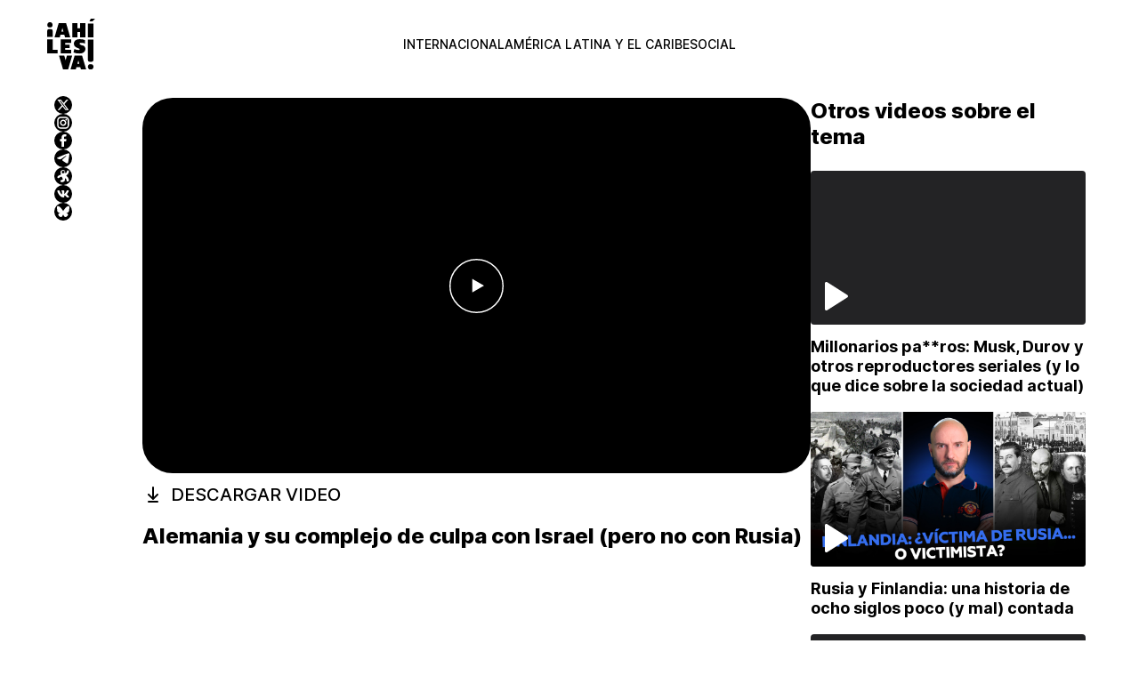

--- FILE ---
content_type: text/html; charset=utf-8
request_url: https://www.ahilesva.info/65f31edddc76de102815d1f1
body_size: 3815
content:
<!DOCTYPE html>
<html lang="es">
  <head>
    <title>Alemania y su complejo de culpa con Israel (pero no con Rusia)</title>
<meta charset="utf-8">
<meta name="viewport" content="width=device-width,initial-scale=1">
<meta http-equiv="X-UA-Compatible" content="IE=edge">
<meta name="HandheldFriendly" content="true">
<meta name="format-detection" content="telephone=yes">
<meta name="format-detection" content="address=no">
<meta http-equiv="Content-Security-Policy" content="upgrade-insecure-requests">

<meta name="og:site_name" content="Ahí les Va" />
<meta name="og:title" content="Alemania y su complejo de culpa con Israel (pero no con Rusia)" />
<meta name="og:url" content="https://www.ahilesva.info//65f31edddc76de102815d1f1" />
<meta property="og:locale" content="es_ES" />
<meta name="twitter:site" content="@ahilesvainfo"/>
<meta name="twitter:title" content="Alemania y su complejo de culpa con Israel (pero no con Rusia)"/>


    
    
        <meta property="og:image" content="https://mf.ahilesva.info/image/2024.03/original/65f31f2ddc76de102815d1f3.jpg"/>
        <meta name="twitter:image" content="https://mf.ahilesva.info/image/2024.03/original/65f31f2ddc76de102815d1f3.jpg"/>
        <meta property="vk:image" content="https://mf.ahilesva.info/image/2024.03/original/65f31f2ddc76de102815d1f3.jpg"/>
    


<meta property="og:image:type" content="image/jpeg">
<meta property="og:image:width" content="840">
<meta property="og:image:height" content="450">

<link rel="shortcut icon" href="/assets/favicon.ico"/>
<link rel="icon" type="image/png" sizes="16x16" href="/assets/favicon-16x16.png"/>
<link rel="icon" type="image/png" sizes="32x32" href="/assets/favicon-32x32.png"/>
<link rel="icon" type="image/png" sizes="48x48" href="/assets/favicon-48x48.png"/>
<link rel="apple-touch-icon" sizes="57x57" href="/assets/apple-touch-icon-57x57.png"/>
<link rel="apple-touch-icon" sizes="60x60" href="/assets/apple-touch-icon-60x60.png"/>
<link rel="apple-touch-icon" sizes="72x72" href="/assets/apple-touch-icon-72x72.png"/>
<link rel="apple-touch-icon" sizes="76x76" href="/assets/apple-touch-icon-76x76.png"/>
<link rel="apple-touch-icon" sizes="114x114" href="/assets/apple-touch-icon-114x114.png"/>
<link rel="apple-touch-icon" sizes="120x120" href="/assets/apple-touch-icon-120x120.png"/>
<link rel="apple-touch-icon" sizes="144x144" href="/assets/apple-touch-icon-144x144.png"/>
<link rel="apple-touch-icon" sizes="152x152" href="/assets/apple-touch-icon-152x152.png"/>
<link rel="apple-touch-icon" sizes="167x167" href="/assets/apple-touch-icon-167x167.png"/>
<link rel="apple-touch-icon" sizes="180x180" href="/assets/apple-touch-icon-180x180.png"/>
<link rel="apple-touch-icon" sizes="1024x1024" href="/assets/apple-touch-icon-1024x1024.png"/>
<link rel="canonical" href="https://www.ahilesva.info/65f31edddc76de102815d1f1"/>
<link rel="image_src" href=""/>
<!-- <link rel="manifest" href="/site.webmanifest"> -->
<!-- <link rel="mask-icon" href="/safari-pinned-tab.svg" color="#B20933"> -->
<meta name="msapplication-TileColor" content="#151617">
<meta name="theme-color" content="#151617">



    <link rel="preload" href="/fonts/Inter-ExtraLight.woff2" as="font" type="font/woff2" crossorigin>
    <link rel="preload" href="/fonts/Inter-Regular.woff2" as="font" type="font/woff2" crossorigin>
    <link rel="preload" href="/fonts/Inter-Medium.woff2" as="font" type="font/woff2" crossorigin>
    <link rel="preload" href="/fonts/Inter-Bold.woff2" as="font" type="font/woff2" crossorigin>
    <link rel="preload" href="/fonts/Inter-ExtraBold.woff2" as="font" type="font/woff2" crossorigin>
    <link as="style" href="/css/essp21.css?v=f91607ff" rel="preload"/>
<link as="script" href="/js/310.js?v=60c4d367" rel="preload"/>
<link as="script" href="/js/157.js?v=15d2f2df" rel="preload"/>
<link as="script" href="/js/essp21.js?v=bdd28d60" rel="preload"/>
    <link href="/css/essp21.css?v=f91607ff" rel="stylesheet"/>
  </head>
  <body>
    <header class="front-header">
  <div class="front-header__wrapper">
    <div class="front-header__block front-header__block--logo">
      <a href="/">
        <img class="front-header__logo" src="/img/main-logo-black.svg" width="54" height="57" alt="Ahí les Va logo">
      </a>
    </div>
    <div class="front-header__block front-header__block--media">
      <ul class="front-header__front-list front-list">
        <li class="front-list__item">
          <a class="front-list__link front-list__link--tw" href="https://twitter.com/ahilesvainfo" target="_blank" rel="noopener noreferrer">
            <svg width="26" height="20" viewbox="0 0 26 22">
              <title>Twitter</title>
              <use xlink:href="img/sprite.svg#id-soc-tw"></use>
            </svg>
          </a>
        </li>
        <li class="front-list__item">
          <a class="front-list__link front-list__link--inst" href="https://www.instagram.com/ahilesvainfo/" target="_blank" rel="noopener noreferrer">
            <svg width="26" height="26" viewbox="0 0 26 26">
              <title>Instagram</title>
              <use xlink:href="img/sprite.svg#id-soc-inst"></use>
            </svg>
          </a>
        </li>
        <li class="front-list__item">
          <a class="front-list__link front-list__link--fb" href="https://www.facebook.com/AhiLesVaInfo" target="_blank" rel="noopener noreferrer">
            <svg width="15" height="28" viewbox="0 0 15 28">
              <title>Facebook</title>
              <use xlink:href="img/sprite.svg#id-soc-fb"></use>
            </svg>
          </a>
        </li>
        <li class="front-list__item">
          <a class="front-list__link front-list__link--tel" href="https://t.me/ahilesvaALV" target="_blank" rel="noopener noreferrer">
            <svg width="24" height="20" viewbox="0 0 24 20">
              <title>Telegram</title>
              <use xlink:href="img/sprite.svg#id-soc-tel"></use>
            </svg>
          </a>
        </li>
        <li class="front-list__item">
          <a class="front-list__link front-list__link--odys" href="https://odysee.com/@ahilesva" target="_blank" rel="noopener noreferrer">
            <svg width="20" height="20" viewbox="0 0 20 20">
              <title>Odysee</title>
              <use xlink:href="img/sprite.svg#id-soc-odys"></use>
            </svg>
          </a>
        </li>
        <li class="front-list__item">
          <a class="front-list__link front-list__link--vk" href="https://vk.com/ahilesvaALV" target="_blank" rel="noopener noreferrer">
            <svg width="28" height="17" viewbox="0 0 28 17">
              <title>VK.com</title>
              <use xlink:href="img/sprite.svg#id-soc-vk"></use>
            </svg>
          </a>
        </li>
        <li class="front-list__item">
          <a class="front-list__link front-list__link--bsky" href="https://bsky.app/profile/ahilesvainfo.bsky.social" target="_blank" rel="noopener noreferrer">
            <svg width="20" height="20" viewbox="0 0 20 20">
              <title>Bluesky</title>
              <use xlink:href="img/sprite.svg#id-soc-bsky"></use>
            </svg>
          </a>
        </li>
        <!-- <li class="front-list__item">
          <a class="front-list__link front-list__link--you" href="https://www.youtube.com/c/Ah%C3%ADlesVa" target="_blank" rel="noopener noreferrer">
            <svg width="26" height="20" viewbox="0 0 26 20">
              <title>Youtube</title>
              <use xlink:href="img/sprite.svg#id-soc-you"></use>
            </svg>
          </a>
        </li> -->
        <!-- <li class="front-list__item">
          <a class="front-list__link front-list__link--tiktok" href="https://tiktok.com/@ahilesva_" target="_blank" rel="noopener noreferrer">
            <svg width="20" height="20" viewbox="0 0 20 20">
              <title>TikTok</title>
              <use xlink:href="img/sprite.svg#id-soc-tiktok"></use>
            </svg>
          </a>
        </li> -->
      </ul>

      <button class="front-header__remind-button remind-button" type="button" disabled>Notificarme 🔔</button>
    </div>
    <div class="front-header__block front-header__block--navigation">
      <nav class="front-header__front-navigation front-navigation"><div class="front-navigation__wrapper"><a class="front-navigation__link" href="/#internacional">INTERNACIONAL</a><a class="front-navigation__link" href="/#america-latina-y-el-caribe">AMÉRICA LATINA Y EL CARIBE</a><a class="front-navigation__link" href="/#social">SOCIAL</a></div></nav>
    </div>
  </div>
</header>

    
    <main class="main-container main-container--inner">
      <div class="main-container__inner-layout">
        <div class="main-container__block">
          <article class="front-article">
            
            <section class="front-article__front-video front-video">
              <div class="front-video__wrapper">
                <div class="front-video__player" data-videotype="video" data-videosrc="https://mf.ahilesva.info/video/2024.03/original/65f320d3dc76de102815d1f8.mp4">
                  <div class="front-video__player-content">
                    <figure class="front-video__poster">
                      
                        <img class="lazy" data-src="https://mf.ahilesva.info/image/2024.03/original/65f31f2ddc76de102815d1f3.jpg" width="680" height="371" alt="Alemania y su complejo de culpa con Israel (pero no con Rusia)" decoding="async">
                      
                    </figure>
                  </div>
                  <button class="front-video__play-button front-video__play-button--inner" type="button">
                    <span class="visually-hidden">Reproducir</span>
                  </button>
                </div>

                <a class="front-video__link" href="https://mf.ahilesva.info/video/2024.03/original/65f320d3dc76de102815d1f8.mp4" download>
                  <svg width="24" height="24" viewBox="0 0 24 24">
                    <use xlink:href="img/sprite.svg#id-download"></use>
                  </svg>
                  <span>Descargar video</span>
                </a>
              </div>
            </section>

            <h1 class="front-article__title">Alemania y su complejo de culpa con Israel (pero no con Rusia)</h1>

            <div class="front-article__editor-content editor-content">
              <p></p>
            </div>
          </article>
        </div>

        <div class="main-container__block main-container__block--aside">
          <aside class="main-container__aside">
            <section class="videos-list videos-list--vertical videos-list--inner">
              <div class="videos-list__wrapper">
                <h2 class="videos-list__block-title">Otros videos sobre el tema</h2>
                <div class="videos-list__container">
                  <article class="videos-list__small-video small-video small-video--active" data-videosrc="https://mf.ahilesva.info/video/2026.01/original/697b660fdc76de66498c376c.mp4" data-listid="65f32473dc76de3a2e18e4f9" data-total="477"><div class="small-video__media-block"><img class="small-video__preview lazy" decoding="async" data-src="https://mf.ahilesva.info/image/2026.01/original/697b63c3dc76de66498c3765.png" width="336" height="192" alt="Millonarios pa**ros: Musk, Durov y otros reproductores seriales (y lo que dice sobre la sociedad actual)"><a class="small-video__play-button" href="/697b63b6dc76de66498c3763">Reproducir</a></div><div class="small-video__info-block"><h3 class="small-video__video-title"><a href="/697b63b6dc76de66498c3763">Millonarios pa**ros: Musk, Durov y otros reproductores seriales (y lo que dice sobre la sociedad actual)</a></h3><p class="small-video__date" style="display: none;">1 days ago</p></div></article><article class="videos-list__small-video small-video small-video--active" data-videosrc="https://mf.ahilesva.info/video/2026.01/original/6978d5b9dc76de66498c375e.mp4" data-listid="65f32473dc76de3a2e18e4f9" data-total="477"><div class="small-video__media-block"><img class="small-video__preview lazy" decoding="async" data-src="https://mf.ahilesva.info/image/2026.01/original/6978d452dc76de66498c3757.jpg" width="336" height="192" alt="Rusia y Finlandia: una historia de ocho siglos poco (y mal) contada"><a class="small-video__play-button" href="/6978d42fdc76de66498c3754">Reproducir</a></div><div class="small-video__info-block"><h3 class="small-video__video-title"><a href="/6978d42fdc76de66498c3754">Rusia y Finlandia: una historia de ocho siglos poco (y mal) contada</a></h3><p class="small-video__date" style="display: none;">3 days ago</p></div></article><article class="videos-list__small-video small-video small-video--active" data-videosrc="https://mf.ahilesva.info/video/2026.01/original/6977c909dc76de66498c374f.mp4" data-listid="65f32473dc76de3a2e18e4f9" data-total="477"><div class="small-video__media-block"><img class="small-video__preview lazy" decoding="async" data-src="https://mf.ahilesva.info/image/2026.01/original/6977b164dc76de66498c3734.png" width="336" height="192" alt="&#39;Sincericidio&#39; en el Occidente Colectivo: &#39;confesiones&#39; del premier canadiense sobre el &#39;mundo basado en reglas&#39;"><a class="small-video__play-button" href="/6977b12adc76de66498c372f">Reproducir</a></div><div class="small-video__info-block"><h3 class="small-video__video-title"><a href="/6977b12adc76de66498c372f">&#39;Sincericidio&#39; en el Occidente Colectivo: &#39;confesiones&#39; del premier canadiense sobre el &#39;mundo basado en reglas&#39;</a></h3><p class="small-video__date" style="display: none;">4 days ago</p></div></article><article class="videos-list__small-video small-video small-video--active" data-videosrc="https://mf.ahilesva.info/video/2026.01/original/697395a7dc76de66498c3728.mp4" data-listid="65f32473dc76de3a2e18e4f9" data-total="477"><div class="small-video__media-block"><img class="small-video__preview lazy" decoding="async" data-src="https://mf.ahilesva.info/image/2026.01/original/69739597dc76de66498c3727.jpg" width="336" height="192" alt="Trump el omnipresente: saturación mediática del presidente rompe récords"><a class="small-video__play-button" href="/69739588dc76de66498c3725">Reproducir</a></div><div class="small-video__info-block"><h3 class="small-video__video-title"><a href="/69739588dc76de66498c3725">Trump el omnipresente: saturación mediática del presidente rompe récords</a></h3><p class="small-video__date" style="display: none;">7 days ago</p></div></article><article class="videos-list__small-video small-video small-video--active" data-videosrc="https://mf.ahilesva.info/video/2026.01/original/697256e9dc76de66498c371e.mp4" data-listid="65f32473dc76de3a2e18e4f9" data-total="477"><div class="small-video__media-block"><img class="small-video__preview lazy" decoding="async" data-src="https://mf.ahilesva.info/image/2026.01/original/69725672dc76de66498c3714.png" width="336" height="192" alt="Trump II “El indiscreto” muestra mensajes privados de Macron y Rutte, líder de la OTAN"><a class="small-video__play-button" href="/69725663dc76de66498c3711">Reproducir</a></div><div class="small-video__info-block"><h3 class="small-video__video-title"><a href="/69725663dc76de66498c3711">Trump II “El indiscreto” muestra mensajes privados de Macron y Rutte, líder de la OTAN</a></h3><p class="small-video__date" style="display: none;">8 days ago</p></div></article><article class="videos-list__small-video small-video small-video--active" data-videosrc="https://mf.ahilesva.info/video/2026.01/original/6970f797dc76de66498c370c.mp4" data-listid="65f32473dc76de3a2e18e4f9" data-total="477"><div class="small-video__media-block"><img class="small-video__preview lazy" decoding="async" data-src="https://mf.ahilesva.info/image/2026.01/original/6970f735dc76de66498c3701.png" width="336" height="192" alt="Censura contra RT en Español en Bolivia"><a class="small-video__play-button" href="/6970f70bdc76de66498c36ff">Reproducir</a></div><div class="small-video__info-block"><h3 class="small-video__video-title"><a href="/6970f70bdc76de66498c36ff">Censura contra RT en Español en Bolivia</a></h3><p class="small-video__date" style="display: none;">9 days ago</p></div></article><article class="videos-list__small-video small-video small-video--active" data-videosrc="https://mf.ahilesva.info/video/2026.01/original/6970f4cedc76de66498c36f3.mp4" data-listid="65f32473dc76de3a2e18e4f9" data-total="477"><div class="small-video__media-block"><img class="small-video__preview lazy" decoding="async" data-src="https://mf.ahilesva.info/image/2026.01/original/6970f3f9dc76de66498c36e8.png" width="336" height="192" alt="Difícil futuro para Groenlandia, entre Trump y Ursula von der Leyen"><a class="small-video__play-button" href="/6970f3eadc76de66498c36e5">Reproducir</a></div><div class="small-video__info-block"><h3 class="small-video__video-title"><a href="/6970f3eadc76de66498c36e5">Difícil futuro para Groenlandia, entre Trump y Ursula von der Leyen</a></h3><p class="small-video__date" style="display: none;">9 days ago</p></div></article><article class="videos-list__small-video small-video small-video--active" data-videosrc="https://mf.ahilesva.info/video/2026.01/original/696fac78dc76de66498c36e0.mp4" data-listid="65f32473dc76de3a2e18e4f9" data-total="477"><div class="small-video__media-block"><img class="small-video__preview lazy" decoding="async" data-src="https://mf.ahilesva.info/image/2026.01/original/696faa21dc76de66498c36d4.jpg" width="336" height="192" alt="De Monroe a ‘Donroe’: cómo Donald Trump cambió (para peor) una famosa doctrina de EE.UU."><a class="small-video__play-button" href="/696fa9f8dc76de66498c36d2">Reproducir</a></div><div class="small-video__info-block"><h3 class="small-video__video-title"><a href="/696fa9f8dc76de66498c36d2">De Monroe a ‘Donroe’: cómo Donald Trump cambió (para peor) una famosa doctrina de EE.UU.</a></h3><p class="small-video__date" style="display: none;">10 days ago</p></div></article>
                </div>

                <button class="videos-list__more-button videos-list__more-button--active" type="button">Más videos</button>
              </div>
            </section>
          </aside>
        </div>
      </div>
    </main>

    <footer class="main-footer">
    <div class="main-footer__wrapper">
      <ul class="main-footer__social-list social-list">
        <!-- <li class="social-list__item">
          <a class="social-list__link social-list__link--fb" href="https://facebook.com/ahilesvaALV" target="_blank" rel="noopener noreferrer">
            <svg width="15" height="28" viewbox="0 0 15 28">
              <title>Facebook</title>
              <use xlink:href="img/sprite.svg#id-soc-fb"></use>
            </svg>
          </a>
        </li> -->
        <!-- <li class="social-list__item">
          <a class="social-list__link social-list__link--you" href="https://www.youtube.com/c/Ah%C3%ADlesVa" target="_blank" rel="noopener noreferrer">
            <svg width="26" height="20" viewbox="0 0 26 20">
              <title>Youtube</title>
              <use xlink:href="img/sprite.svg#id-soc-you"></use>
            </svg>
          </a>
        </li> -->
        <li class="social-list__item">
          <a class="social-list__link social-list__link--tw" href="https://twitter.com/ahilesvainfo" target="_blank" rel="noopener noreferrer">
            <svg width="26" height="20" viewbox="0 0 26 22">
              <title>Twitter</title>
              <use xlink:href="img/sprite.svg#id-soc-tw"></use>
            </svg>
          </a>
        </li>
        <!-- <li class="social-list__item">
          <a class="social-list__link social-list__link--inst" href="https://instagram.com/ahilesva_" target="_blank" rel="noopener noreferrer">
            <svg width="26" height="26" viewbox="0 0 26 26">
              <title>Instagram</title>
              <use xlink:href="img/sprite.svg#id-soc-inst"></use>
            </svg>
          </a>
        </li> -->
        <li class="social-list__item">
          <a class="social-list__link social-list__link--tel" href="https://t.me/ahilesvaALV" target="_blank" rel="noopener noreferrer">
            <svg width="24" height="20" viewbox="0 0 24 20">
              <title>Telegram</title>
              <use xlink:href="img/sprite.svg#id-soc-tel"></use>
            </svg>
          </a>
        </li>
        <li class="social-list__item">
          <a class="social-list__link social-list__link--vk" href="https://vk.com/ahilesvaALV" target="_blank" rel="noopener noreferrer">
            <svg width="28" height="17" viewbox="0 0 28 17">
              <title>VK.com</title>
              <use xlink:href="img/sprite.svg#id-soc-vk"></use>
            </svg>
          </a>
        </li>
        <li class="social-list__item">
          <a class="social-list__link social-list__link--odys" href="https://odysee.com/@ahilesva">
            <svg width="20" height="20" viewbox="0 0 20 20">
              <title>Odysee</title>
              <use xlink:href="img/sprite.svg#id-soc-odys"></use>
            </svg>
          </a>
        </li>
        <li class="social-list__item">
          <a class="social-list__link social-list__link--tiktok" href="https://tiktok.com/@ahilesva_" target="_blank" rel="noopener noreferrer">
            <svg width="20" height="20" viewbox="0 0 20 20">
              <title>TikTok</title>
              <use xlink:href="img/sprite.svg#id-soc-tiktok"></use>
            </svg>
          </a>
        </li>
        <li class="social-list__item">
          <a class="social-list__link social-list__link--rss" href="https://www.ahilesva.info/rss" target="_blank" rel="noopener noreferrer">
            <svg width="20" height="20" viewbox="0 0 20 20">
              <title>RSS</title>
              <use xlink:href="img/sprite.svg#id-soc-rss"></use>
            </svg>
          </a>
        </li>
      </ul>
      <nav class="main-footer__navigation"><a class="main-footer__link" href="/#internacional" data-content="INTERNACIONAL">INTERNACIONAL</a><a class="main-footer__link" href="/#america-latina-y-el-caribe" data-content="AMÉRICA LATINA Y EL CARIBE">AMÉRICA LATINA Y EL CARIBE</a><a class="main-footer__link" href="/#social" data-content="SOCIAL">SOCIAL</a></nav>
      <div class="main-footer__information">
        <div class="main-footer__rights">
          <a class="main-footer__logo-container" href="https://actualidad.rt.com/" rel="noopener noreferrer" title="Go to actualidad.rt.com">
            <img class="main-footer__logo" src="/img/rt-logo.svg" width="64" height="64" alt="RT logo">
          </a>
          <p class="main-footer__text">© Organización Autónoma sin Fines de Lucro "TV-Novosti" 2005-2023. Todos los derechos reservados</p>
        </div>
        <span class="main-footer__age">18+</span>
      </div>
    </div>
  </footer>

    <script>
        if (history && 'scrollRestoration' in history) {
          history.scrollRestoration = 'manual';
        }
    </script>
    <script type="text/javascript" defer="true" src="/js/310.js?v=60c4d367"></script>
<script type="text/javascript" defer="true" src="/js/157.js?v=15d2f2df"></script>
<script type="text/javascript" defer="true" src="/js/essp21.js?v=bdd28d60"></script>
  </body>
</html>

--- FILE ---
content_type: text/css
request_url: https://www.ahilesva.info/css/essp21.css?v=f91607ff
body_size: 5974
content:
*,:after,:before{box-sizing:border-box}:after,:before{text-decoration:inherit;vertical-align:inherit}html{-webkit-tap-highlight-color:rgba(0,0,0,0);-ms-text-size-adjust:100%;-webkit-text-size-adjust:100%;cursor:default;line-height:1.5;-moz-tab-size:4;-o-tab-size:4;tab-size:4;word-break:break-word}h1{font-size:2em;margin:.67em 0}dl dl,dl ol,dl ul,ol dl,ol ol,ol ul,ul dl,ul ol,ul ul{margin:0}hr{color:inherit;height:0;overflow:visible}main{display:block}nav ol,nav ul{list-style:none;padding:0}nav li:before{content:"​"}pre{-ms-overflow-style:scrollbar;font-family:monospace,monospace;font-size:1em;overflow:auto}a{background-color:transparent}abbr[title]{text-decoration:underline;-webkit-text-decoration:underline dotted;text-decoration:underline dotted}b,strong{font-weight:bolder}code,kbd,samp{font-family:monospace,monospace;font-size:1em}small{font-size:80%}audio,canvas,iframe,img,svg,video{vertical-align:middle}audio,video{display:inline-block}audio:not([controls]){display:none;height:0}iframe,img{border-style:none}svg:not([fill]){fill:currentColor}svg:not(:root){overflow:hidden}table{border-collapse:collapse;border-color:inherit;text-indent:0}button,input,select{margin:0}button{overflow:visible;text-transform:none}[type=button],[type=reset],[type=submit],button{-webkit-appearance:button}fieldset{border:1px solid #a0a0a0;padding:.35em .75em .625em}input{overflow:visible}legend{color:inherit;display:table;max-width:100%;white-space:normal}progress{display:inline-block;vertical-align:baseline}select{text-transform:none}textarea{margin:0;overflow:auto;resize:vertical}[type=checkbox],[type=radio]{padding:0}[type=search]{-webkit-appearance:textfield;outline-offset:-2px}::-webkit-inner-spin-button,::-webkit-outer-spin-button{height:auto}::-webkit-input-placeholder{color:inherit;opacity:.54}::-webkit-search-decoration{-webkit-appearance:none}::-webkit-file-upload-button{-webkit-appearance:button;font:inherit}::-moz-focus-inner{border-style:none;padding:0}:-moz-focusring{outline:1px dotted ButtonText}:-moz-ui-invalid{box-shadow:none}details,dialog{display:block}dialog{background-color:#fff;border:solid;color:#000;height:-moz-fit-content;height:-webkit-fit-content;height:fit-content;left:0;margin:auto;padding:1em;position:absolute;right:0;width:-moz-fit-content;width:-webkit-fit-content;width:fit-content}dialog:not([open]){display:none}summary{display:list-item}canvas{display:inline-block}template{display:none}[tabindex],a,area,button,input,label,select,summary,textarea{-ms-touch-action:manipulation}[hidden]{display:none}[aria-busy=true]{cursor:progress}[aria-controls]{cursor:pointer}[aria-disabled=true],[disabled]{cursor:not-allowed}[aria-hidden=false][hidden]{display:inline;display:initial}[aria-hidden=false][hidden]:not(:focus){clip:rect(0,0,0,0);position:absolute}@font-face{font-display:swap;font-family:Inter;font-style:normal;font-weight:100;src:local("Inter-ExtraLight"),local("Inter ExtraLight"),url(/fonts/Inter-ExtraLight.woff2) format("woff2"),url(/fonts/Inter-ExtraLight.woff) format("woff"),url(/fonts/Inter-ExtraLight.eot) format("embedded-opentype"),url(/fonts/Inter-ExtraLight.ttf) format("truetype")}@font-face{font-display:swap;font-family:Inter;font-style:normal;font-weight:400;src:local("Inter-Regular"),local("Inter Regular"),url(/fonts/Inter-Regular.woff2) format("woff2"),url(/fonts/Inter-Regular.woff) format("woff"),url(/fonts/Inter-Regular.eot) format("embedded-opentype"),url(/fonts/Inter-Regular.ttf) format("truetype")}@font-face{font-display:swap;font-family:Inter;font-style:normal;font-weight:500;src:local("Inter-Medium"),local("Inter Medium"),url(/fonts/Inter-Medium.woff2) format("woff2"),url(/fonts/Inter-Medium.woff) format("woff"),url(/fonts/Inter-Medium.eot) format("embedded-opentype"),url(/fonts/Inter-Medium.ttf) format("truetype")}@font-face{font-display:swap;font-family:Inter;font-style:normal;font-weight:700;src:local("Inter-Bold"),local("Inter Bold"),url(/fonts/Inter-Bold.woff2) format("woff2"),url(/fonts/Inter-Bold.woff) format("woff"),url(/fonts/Inter-Bold.eot) format("embedded-opentype"),url(/fonts/Inter-Bold.ttf) format("truetype")}@font-face{font-display:swap;font-family:Inter;font-style:normal;font-weight:800;src:local("Inter-ExtraBold"),local("Inter ExtraBold"),url(/fonts/Inter-ExtraBold.woff2) format("woff2"),url(/fonts/Inter-ExtraBold.woff) format("woff"),url(/fonts/Inter-ExtraBold.eot) format("embedded-opentype"),url(/fonts/Inter-ExtraBold.ttf) format("truetype")}html{box-sizing:border-box;scroll-behavior:smooth}*,:after,:before{box-sizing:inherit}::-moz-selection{background-color:#6ec601;color:#000}::selection{background-color:#6ec601;color:#000}body{font-feature-settings:normal;-webkit-font-smoothing:antialiased;-moz-osx-font-smoothing:auto;background-color:#fff;color:#000;font-family:Inter,-apple-system,BlinkMacSystemFont,avenir next,avenir,segoe ui,helvetica neue,helvetica,Cantarell,Ubuntu,roboto,noto,arial,sans-serif;font-size:16px;font-style:normal;font-variant:normal;font-weight:400;height:100vh;height:-webkit-fill-available;letter-spacing:normal;line-height:1.3;margin:0;min-width:320px;overflow-anchor:none;padding:0;text-rendering:optimizeSpeed}a{color:inherit;text-decoration:none}img{display:block;height:auto;max-width:100%}.lazy{opacity:0;transition:opacity .3s ease-in-out}.lazy.loaded{opacity:1}.visually-hidden:not(:focus):not(:active),input[type=checkbox].visually-hidden,input[type=radio].visually-hidden{clip:rect(0 0 0 0);border:1px solid red;-webkit-clip-path:inset(100%);clip-path:inset(100%);height:1px;margin:-1px;overflow:hidden;padding:0;position:absolute;white-space:nowrap;width:1px}.editor-content{word-wrap:break-word;font-size:16px;font-weight:500;line-height:19px;max-width:100%;width:100%}.editor-content:after{clear:both;content:"";display:block}.editor-content h1,.editor-content h2,.editor-content h3,.editor-content h4,.editor-content h5,.editor-content h6{word-wrap:break-word;font-weight:800;letter-spacing:0;margin:0 0 18px;max-width:100%}.editor-content li,.editor-content p{word-wrap:break-word;font-weight:500;letter-spacing:0;max-width:100%}.editor-content p{margin:0 0 12px}.editor-content b,.editor-content strong{font-weight:700}.editor-content em,.editor-content i{font-style:italic}.editor-content a{color:#6ec601;transition:color .3s ease-in-out}.editor-content a:focus,.editor-content a:hover{color:#fff}.editor-content ol,.editor-content ul{list-style:none;margin:20px 0;padding:0}.editor-content ul li:before{content:"•"}.editor-content ol{counter-reset:olCounter}.editor-content ol li{counter-increment:olCounter}.editor-content ol li:before{content:counter(olCounter) "."}.editor-content li{margin-bottom:12px}.editor-content li:before{color:#6ec601;font-weight:800;margin-right:8px}.editor-content li:last-of-type{margin-bottom:0}.editor-content img{height:auto;margin:20px auto;width:auto}.editor-content video{margin:20px auto;max-width:100%}.editor-content iframe{margin:20px auto!important;max-width:100%!important}.editor-content .twitter-tweet{margin:0 auto!important}.comments,.comments__title,.comments__wrapper{max-width:100%;width:100%}.comments__title{word-wrap:break-word;font-size:24px;font-weight:800;letter-spacing:0;line-height:29px;margin:0 0 17px}.comments__container{max-width:100%;width:100%}@media screen and (min-width:768px){.comments__wrapper{padding:0}.comments__title{margin-bottom:34px}}.front-article{max-width:100%;width:100%}.front-article__front-video{margin-bottom:20px}.front-article__title{word-wrap:break-word;font-size:24px;font-weight:800;line-height:29px;margin:0 0 27px;max-width:100%}.front-article__comments{margin-top:32px}@media screen and (min-width:768px){.front-article__comments{margin-top:64px}}.front-header{background-color:#fff;color:#000;max-width:100%;width:100%}.front-header__wrapper{-webkit-align-items:flex-start;align-items:flex-start;-webkit-column-gap:17px;-moz-column-gap:17px;column-gap:17px;display:-webkit-flex;display:flex;-webkit-flex-direction:row;flex-direction:row;-webkit-flex-wrap:wrap;flex-wrap:wrap;-webkit-justify-content:flex-start;justify-content:flex-start;margin-left:auto;margin-right:auto;padding:14px 16px;row-gap:12px}.front-header__logo,.front-header__wrapper{max-width:100%;width:100%}.front-header__logo a{outline:none;transition:opacity .3s ease-in-out}.front-header__logo a:focus,.front-header__logo a:hover{opacity:.8}.front-header__block{-webkit-flex-grow:0;flex-grow:0}.front-header__block--logo{-webkit-flex-basis:41px;flex-basis:41px}.front-header__block--media{-webkit-align-items:center;align-items:center;-webkit-align-self:center;align-self:center;-webkit-column-gap:7px;-moz-column-gap:7px;column-gap:7px;display:-webkit-flex;display:flex;-webkit-flex-direction:row;flex-direction:row;-webkit-flex-wrap:nowrap;flex-wrap:nowrap;-webkit-justify-content:flex-start;justify-content:flex-start;margin-left:auto}.front-header__block--navigation{-webkit-flex-basis:100%;flex-basis:100%;max-width:100%;width:100%}.front-header__front-list{margin:0}@media screen and (min-width:385px){.front-header__block--media{-webkit-column-gap:15px;-moz-column-gap:15px;column-gap:15px}}@media screen and (min-width:768px){.front-header__wrapper{-webkit-align-items:center;align-items:center;-webkit-column-gap:0;-moz-column-gap:0;column-gap:0;-webkit-flex-wrap:nowrap;flex-wrap:nowrap;max-width:1562px;padding:21px 53px 0;position:relative}.front-header__wrapper:after{content:"";padding-left:10px}.front-header__block--logo,.front-header__wrapper:after{-webkit-flex-basis:64px;flex-basis:64px;-webkit-flex-shrink:0;flex-shrink:0}.front-header__block--logo{padding-right:10px}.front-header__block--media{left:61px;position:absolute;top:108px}.front-header__block--navigation{-webkit-flex-grow:1;flex-grow:1}}.front-list{-webkit-align-items:center;align-items:center;-webkit-column-gap:4px;-moz-column-gap:4px;column-gap:4px;-webkit-flex-direction:row;flex-direction:row;-webkit-flex-wrap:nowrap;flex-wrap:nowrap;-webkit-justify-content:flex-start;justify-content:flex-start;list-style:none;padding:0}.front-list,.front-list__item,.front-list__link{display:-webkit-flex;display:flex}.front-list__link{-webkit-align-items:center;align-items:center;background-color:#000;border-radius:50%;color:#fff;height:13px;-webkit-justify-content:center;justify-content:center;transition:color .3s ease-in-out;width:13px}.front-list__link svg{font-family:"object-fit: contain; object-position: center";height:70%;-o-object-fit:contain;object-fit:contain;-o-object-position:center;object-position:center;width:70%}.front-list__link--fb.focus-visible,.front-list__link--fb:hover{color:#327aea}.front-list__link--fb:focus-visible,.front-list__link--fb:hover{color:#327aea}.front-list__link--you.focus-visible,.front-list__link--you:hover{color:red}.front-list__link--you:focus-visible,.front-list__link--you:hover{color:red}.front-list__link--tw.focus-visible,.front-list__link--tw:hover{color:#08bbee}.front-list__link--tw:focus-visible,.front-list__link--tw:hover{color:#08bbee}.front-list__link--inst.focus-visible,.front-list__link--inst:hover{color:#ff0076}.front-list__link--inst:focus-visible,.front-list__link--inst:hover{color:#ff0076}.front-list__link--tel.focus-visible,.front-list__link--tel:hover{color:#00aaf5}.front-list__link--tel:focus-visible,.front-list__link--tel:hover{color:#00aaf5}.front-list__link--vk.focus-visible,.front-list__link--vk:hover{color:#457cb9}.front-list__link--vk:focus-visible,.front-list__link--vk:hover{color:#457cb9}.front-list__link--odys.focus-visible,.front-list__link--odys:hover{color:#de0050}.front-list__link--odys:focus-visible,.front-list__link--odys:hover{color:#de0050}.front-list__link--tiktok.focus-visible,.front-list__link--tiktok:hover{color:#888}.front-list__link--tiktok:focus-visible,.front-list__link--tiktok:hover{color:#888}.front-list__link--bsky.focus-visible,.front-list__link--bsky:hover{color:#0085ff}.front-list__link--bsky:focus-visible,.front-list__link--bsky:hover{color:#0085ff}@media screen and (min-width:385px){.front-list{-webkit-column-gap:8px;-moz-column-gap:8px;column-gap:8px}.front-list__link{height:14.22px;width:14.22px}}@media screen and (min-width:768px){.front-list{-webkit-align-items:flex-start;align-items:flex-start;-webkit-flex-direction:column;flex-direction:column;row-gap:10px}.front-list__link{height:20px;width:20px}}.front-navigation{-webkit-overflow-scrolling:touch;-ms-overflow-style:none;-webkit-align-items:flex-start;align-items:flex-start;display:-webkit-flex;display:flex;-webkit-justify-content:flex-start;justify-content:flex-start;max-width:100%;overflow-x:auto;scrollbar-width:none;width:100%}.front-navigation::-webkit-scrollbar{background:transparent;display:none;width:0}.front-navigation__wrapper{-webkit-align-items:center;align-items:center;-webkit-column-gap:12px;-moz-column-gap:12px;column-gap:12px;display:-webkit-flex;display:flex;-webkit-flex-wrap:nowrap;flex-wrap:nowrap;-webkit-justify-content:center;justify-content:center;margin:0 auto}.front-navigation__link{font-size:8px;line-height:10px;outline:none;transition:opacity .3s ease-in-out;white-space:nowrap}.front-navigation__link.focus-visible,.front-navigation__link:hover{opacity:.8}.front-navigation__link:focus-visible,.front-navigation__link:hover{opacity:.8}@media screen and (min-width:768px){.front-navigation__wrapper{-webkit-column-gap:22px;-moz-column-gap:22px;column-gap:22px}.front-navigation__link{font-size:14px;font-weight:500;line-height:17px}}.front-video{background-color:#fff;color:#000;max-width:100%;width:100%}.front-video__wrapper{margin:0 auto;max-width:100%;width:100%}.front-video__player{border-radius:20px;max-width:100%;overflow:hidden;position:relative;width:100%}.front-video__player--ready .front-video__play-button,.front-video__player--ready .front-video__poster{display:none}.front-video__player-content{background-color:#000;max-width:100%;padding-top:100%;position:relative;width:100%;z-index:5}.front-video__player-content video{font-family:"object-fit: contain; object-position: center";height:100%;left:0;-o-object-fit:contain;object-fit:contain;-o-object-position:center;object-position:center;position:absolute;top:0;width:100%;z-index:15}.front-video__poster{height:100%;left:0;margin:0;position:absolute;top:0;width:100%;z-index:10}.front-video__poster img{font-family:"object-fit: cover; object-position: center";-o-object-fit:cover;object-fit:cover;-o-object-position:center;object-position:center}.front-video__play-button,.front-video__poster img{height:100%;transition:opacity .3s ease-in-out;width:100%}.front-video__play-button{-webkit-align-items:center;align-items:center;background-color:transparent;border:0;cursor:pointer;display:-webkit-flex;display:flex;-webkit-justify-content:center;justify-content:center;left:0;outline:none;padding:0;position:absolute;top:0;z-index:10}.front-video__play-button:before{background-image:url(/img/new-play.svg);background-position:50%;background-repeat:no-repeat;background-size:contain;content:"";height:53px;width:53px}.front-video__play-button.focus-visible,.front-video__play-button:hover{opacity:.8}.front-video__play-button:focus-visible,.front-video__play-button:hover{opacity:.8}.front-video__info{margin-top:20px;max-width:100%;position:relative;transition:opacity .3s ease-in-out;width:100%}.front-video__info:hover,.front-video__info[focus-within]{opacity:.8}.front-video__info:focus-within,.front-video__info:hover{opacity:.8}.front-video__title{word-wrap:break-word;font-size:24px;font-weight:800;line-height:29px;margin:0 0 14px;max-width:100%}.front-video__title a{outline:none}.front-video__title a:before{content:"";height:100%;left:0;position:absolute;top:0;width:100%}.front-video__description{word-wrap:break-word;font-size:16px;font-weight:500;line-height:19px;margin:0;max-width:100%}.front-video__link{-webkit-align-items:center;align-items:center;color:#000;display:-webkit-flex;display:flex;-webkit-flex-direction:row;flex-direction:row;font-size:20px;font-weight:500;-webkit-justify-content:flex-start;justify-content:flex-start;line-height:24px;margin-top:12px;text-transform:uppercase;transition:color .3s ease-in-out}.front-video__link:focus,.front-video__link:hover{color:#6ec601}.front-video__link svg{margin-right:8px}@media screen and (min-width:768px){.front-video__player{border-radius:34px}.front-video__player-content{padding-top:56.25%}.front-video__play-button:before{height:83px;width:83px}.front-video__play-button--inner:before{height:61.5px;width:61.5px}}.future-info{-webkit-align-items:flex-start;align-items:flex-start;display:-webkit-flex;display:flex;-webkit-flex-direction:column;flex-direction:column;-webkit-justify-content:flex-start;justify-content:flex-start}.future-info__intro{word-wrap:break-word;font-size:11px;font-weight:700;letter-spacing:0;line-height:11px;margin:0 0 5px}.future-info__date{word-wrap:break-word;font-size:10px;font-weight:500;letter-spacing:0;line-height:10px;margin:0;max-width:83px}@media screen and (min-width:768px){.future-info__intro{font-size:20px;line-height:25px;margin-bottom:11px}.future-info__date{font-size:14px;line-height:19px;max-width:100%;min-height:26px}}.main-container{max-width:100%;width:100%}.main-container--home .front-video__wrapper{padding:0 20px 45px}.main-container__inner-layout{max-width:1585px;padding-top:16px;width:100%}.main-container__block{padding-left:18px;padding-right:18px}.main-container__block:first-of-type{margin-bottom:32px}.main-container__block:last-of-type{background-color:#151617;padding-bottom:32px}@media screen and (min-width:768px){.main-container--home{margin-top:-10px}.main-container--home .front-video__wrapper{max-width:1491px;padding:0 160px 27px}.main-container__inner-layout{-webkit-align-items:flex-start;align-items:flex-start;background-color:#fff;-webkit-column-gap:33px;-moz-column-gap:33px;column-gap:33px;display:-webkit-flex;display:flex;-webkit-flex-direction:row;flex-direction:row;-webkit-flex-wrap:nowrap;flex-wrap:nowrap;-webkit-justify-content:flex-start;justify-content:flex-start;margin:0 auto;padding:32px 60px 32px 160px}.main-container__block{padding:0}.main-container__block:first-of-type{-webkit-flex-basis:660px;flex-basis:660px;-webkit-flex-grow:1;flex-grow:1;-webkit-flex-shrink:1;flex-shrink:1;margin-bottom:0}.main-container__block:last-of-type{background-color:transparent;-webkit-flex-basis:309px;flex-basis:309px;-webkit-flex-grow:0;flex-grow:0;-webkit-flex-shrink:1;flex-shrink:1;max-height:100vh;min-height:100vh;overflow-y:auto;overscroll-behavior-y:auto;padding-bottom:0;position:-webkit-sticky;position:sticky;right:0;scrollbar-gutter:stable;top:0}}.main-footer{background-color:#151617;max-width:100%;width:100%}.main-footer__wrapper{max-width:100%;padding:32px 16px 60px;width:100%}.main-footer__social-list{margin:0 0 16px}.main-footer__navigation{-webkit-align-items:center;align-items:center;display:-webkit-flex;display:flex;-webkit-flex-direction:column;flex-direction:column;-webkit-justify-content:flex-start;justify-content:flex-start;margin-bottom:16px;max-width:100%;width:100%}.main-footer__link{color:#888;font-size:9px;font-weight:400;letter-spacing:0;line-height:10px;transition:color .3s ease-in-out}.main-footer__link:not(:last-of-type){margin-bottom:16px}.main-footer__link.focus-visible,.main-footer__link:hover{color:#fff}.main-footer__link:focus-visible{color:#fff}.main-footer__link:focus{outline:none}.main-footer__information{-webkit-align-items:flex-start;align-items:flex-start;-webkit-justify-content:center;justify-content:center;max-width:100%;width:100%}.main-footer__information,.main-footer__rights{display:-webkit-flex;display:flex;-webkit-flex-wrap:nowrap;flex-wrap:nowrap}.main-footer__rights{-webkit-align-items:center;align-items:center;-webkit-flex-direction:row;flex-direction:row;-webkit-justify-content:flex-start;justify-content:flex-start}.main-footer__logo-container{height:32px;margin-right:12px;transition:opacity .3s ease-in-out;width:32px}.main-footer__logo-container.focus-visible,.main-footer__logo-container:hover{opacity:.8}.main-footer__logo-container:focus-visible{opacity:.8}.main-footer__logo-container:focus{outline:none}.main-footer__logo{background-color:#6ec601;border-radius:4px;font-size:0;height:32px;line-height:0;width:32px}.main-footer__text{word-wrap:break-word;color:#888;font-size:8px;font-weight:400;letter-spacing:0;line-height:12px;margin:0;max-width:200px}.main-footer__age{-webkit-align-self:center;align-self:center;color:#888;-webkit-flex-basis:35px;flex-basis:35px;font-size:16px;font-weight:100;letter-spacing:0;line-height:20px;text-align:right;-webkit-user-select:none;-moz-user-select:none;user-select:none;white-space:nowrap}@media screen and (min-width:768px){.main-footer__wrapper{margin:0 auto;max-width:1552px;padding-left:32px;padding-right:32px}.main-footer__social-list{margin-bottom:32px}.main-footer__navigation{-webkit-align-items:flex-start;align-items:flex-start;-webkit-flex-direction:row;flex-direction:row;margin-bottom:32px;padding-left:11px}.main-footer__link{font-size:14px;line-height:14px}.main-footer__link:not(:last-of-type){margin-bottom:0;margin-right:24px}.main-footer__information{-webkit-justify-content:flex-start;justify-content:flex-start}.main-footer__rights{padding-left:11px;padding-right:10px}.main-footer__logo-container{height:64px;margin-right:24px;width:64px}.main-footer__logo{background-color:transparent;height:64px;width:64px}.main-footer__text{font-size:14px;line-height:20px;max-width:395px}.main-footer__age{-webkit-flex-basis:70px;flex-basis:70px;font-size:40px;line-height:49px;margin-left:auto}}@media screen and (min-width:1024px){.main-footer__wrapper{padding-bottom:100px}.main-footer__link:not(:last-of-type){margin-right:48px}}.main-header{max-width:100%;min-height:96px;position:relative;width:100%;z-index:5}.main-header__wrapper{-webkit-align-content:flex-start;align-content:flex-start;display:-webkit-flex;display:flex;-webkit-flex-wrap:wrap;flex-wrap:wrap;-webkit-justify-content:flex-start;justify-content:flex-start;max-width:100%;padding-top:16px;width:100%}.main-header__logo-container{-webkit-flex-shrink:0;flex-shrink:0;margin-left:16px;margin-right:10px;transition:opacity .3s ease-in-out;width:32px}.main-header__logo-container.focus-visible,.main-header__logo-container:hover{opacity:.8}.main-header__logo-container:focus-visible{opacity:.8}.main-header__logo-container:focus{outline:none}.main-header__logo{background-color:transparent;font-size:0;line-height:0;width:53px}.main-header__media-block{-webkit-align-items:center;align-items:center;-webkit-align-self:center;align-self:center;display:-webkit-flex;display:flex;-webkit-flex-wrap:nowrap;flex-wrap:nowrap;-webkit-justify-content:flex-start;justify-content:flex-start;margin-left:auto;margin-right:16px}.main-header__future-info{margin-right:7px}.main-header__remind-button{margin-right:4px}.main-header__social-list{-webkit-flex-basis:100px;flex-basis:100px;-webkit-flex-grow:0;flex-grow:0;-webkit-flex-shrink:0;flex-shrink:0;margin:0}.main-header__navigation{-webkit-overflow-scrolling:touch;-ms-overflow-style:none;-webkit-align-items:center;align-items:center;display:-webkit-flex;display:flex;-webkit-flex-wrap:nowrap;flex-wrap:nowrap;-webkit-justify-content:flex-start;justify-content:flex-start;margin-top:14px;max-width:100%;overflow-x:auto;padding-left:16px;padding-right:16px;scrollbar-width:none;width:100%}.main-header__navigation::-webkit-scrollbar{background:transparent;display:none;width:0}.main-header__link{color:#fff;display:-webkit-inline-flex;display:inline-flex;-webkit-flex-direction:column;flex-direction:column;font-size:11px;font-weight:500;letter-spacing:0;line-height:11px;text-align:center;white-space:nowrap}.main-header__link:after{content:attr(data-content);font-weight:700;height:0;overflow:hidden;pointer-events:none;-webkit-user-select:none;-moz-user-select:none;user-select:none;visibility:hidden}@media speech{.main-header__link:after{display:none}}.main-header__link:not(:last-of-type){margin-right:24px}.main-header__link:focus{outline:none}.main-header__link:hover{font-weight:700}@media screen and (min-width:375px){.main-header__logo-container{width:53px}.main-header__remind-button{margin-right:16px}}@media screen and (min-width:768px){.main-header{min-height:113px}.main-header__wrapper{-webkit-flex-wrap:nowrap;flex-wrap:nowrap;margin:0 auto;max-width:1552px;padding-left:32px;padding-right:32px;padding-top:22px}.main-header__logo-container{margin-left:0;margin-right:36px;-webkit-order:1;order:1;width:87.23px}.main-header__logo{width:87.23px}.main-header__media-block{margin-right:0;-webkit-order:3;order:3}.main-header__future-info,.main-header__remind-button{display:none}.main-header__navigation{-webkit-flex-basis:auto;flex-basis:auto;margin-top:0;-webkit-order:2;order:2;padding-left:0;padding-right:0;width:auto}.main-header__link{font-size:15px;line-height:19px}}@media screen and (min-width:1024px){.main-header__link:not(:last-of-type){margin-right:40px}}.remind-button{-webkit-align-items:center;align-items:center;background-color:#000;border:0;border-radius:5px;color:#fff;cursor:pointer;font-size:10px;font-weight:500;-webkit-justify-content:center;justify-content:center;letter-spacing:0;line-height:12px;min-height:25px;outline:none;padding:6px 7px 4px 5px;text-align:center;transition:opacity .3s ease-in-out}.remind-button.focus-visible,.remind-button:hover{opacity:.8}.remind-button:focus-visible,.remind-button:hover{opacity:.8}.remind-button:disabled{cursor:not-allowed;-webkit-user-select:none;-moz-user-select:none;user-select:none}.remind-button:disabled.focus-visible,.remind-button:disabled:hover{opacity:1}.remind-button:disabled:focus-visible{opacity:1}.remind-button--hidden{display:none}@media screen and (min-width:385px){.remind-button{font-size:10px;line-height:12px;min-width:109px;padding-left:10px;padding-right:14px}}@media screen and (min-width:768px){.remind-button{display:none}}.small-video{-webkit-align-items:flex-start;align-items:flex-start;display:-webkit-flex;display:flex;-webkit-flex-basis:100%;flex-basis:100%;-webkit-flex-direction:column;flex-direction:column;-webkit-flex-grow:0;flex-grow:0;-webkit-flex-shrink:0;flex-shrink:0;-webkit-justify-content:flex-start;justify-content:flex-start}.small-video__media-block{background-color:#232325;border-radius:1.61px;margin-bottom:7px;max-width:100%;overflow:hidden;padding-top:56.25%;position:relative;width:100%}.small-video__preview{font-family:"object-fit: cover; object-position: center";-o-object-fit:cover;object-fit:cover;-o-object-position:center;object-position:center;z-index:1}.small-video__play-button,.small-video__preview{font-size:0;height:100%;left:0;line-height:0;position:absolute;top:0;width:100%}.small-video__play-button{background-color:transparent;border:0;cursor:pointer;padding:0;transition:opacity .3s ease-in-out;z-index:2}.small-video__play-button:before{background-image:url(/img/play-white.svg);background-position:50%;background-repeat:no-repeat;background-size:cover;bottom:8px;content:"";height:16px;left:8px;position:absolute;width:13px;z-index:1}.small-video__play-button.focus-visible,.small-video__play-button:hover{opacity:.8}.small-video__play-button:focus-visible{opacity:.8}.small-video__play-button:focus{outline:none}.small-video__info-block{-webkit-align-items:flex-start;align-items:flex-start;display:-webkit-flex;display:flex;-webkit-flex-direction:column;flex-direction:column;-webkit-flex-grow:1;flex-grow:1;-webkit-justify-content:flex-start;justify-content:flex-start;max-width:100%;width:100%}.small-video__video-title{word-wrap:break-word;font-size:10px;font-weight:700;letter-spacing:0;line-height:11px;margin:0 0 7px;max-width:100%}.small-video__date{color:#8d8e93;font-family:400;font-size:10px;letter-spacing:0;margin:auto 0 0}@media screen and (min-width:480px){.small-video{-webkit-flex-basis:calc(33.33333% - 6.66667px);flex-basis:calc(33.33333% - 6.66667px)}}@media screen and (min-width:768px){.small-video{display:none;-webkit-flex-basis:calc(25% - 18px);flex-basis:calc(25% - 18px)}.small-video--active{display:-webkit-flex;display:flex}.small-video__media-block{border-radius:4px;margin-bottom:14px}.small-video__play-button:before{bottom:16px;height:32px;left:16px;width:26px}.small-video__video-title{font-size:16px;line-height:20px;margin-bottom:18px}.small-video__date{font-size:14px;line-height:14px}}@media screen and (min-width:1024px){.small-video__video-title{font-size:18px;line-height:22px}}.social-list{-webkit-align-items:center;align-items:center;display:-webkit-flex;display:flex;-webkit-flex-wrap:nowrap;flex-wrap:nowrap;-webkit-justify-content:center;justify-content:center;list-style:none;max-width:100%;padding:0;width:100%}.social-list__item:not(:last-of-type){margin-right:5px}.social-list__link{-webkit-align-items:center;align-items:center;color:#888;display:-webkit-flex;display:flex;height:28px;-webkit-justify-content:center;justify-content:center;width:28px}.social-list__link svg{color:inherit;transition:color .3s ease-in-out}.social-list__link--fb svg{height:19.6px;width:9.8px}.social-list__link--fb.focus-visible,.social-list__link--fb:hover{color:#327aea}.social-list__link--fb:focus-visible{color:#327aea}.social-list__link--you svg{height:14px;width:18.2px}.social-list__link--you.focus-visible,.social-list__link--you:hover{color:red}.social-list__link--you:focus-visible{color:red}.social-list__link--tw svg{height:15.4px;width:18.2px}.social-list__link--tw.focus-visible,.social-list__link--tw:hover{color:#08bbee}.social-list__link--tw:focus-visible{color:#08bbee}.social-list__link--inst svg{height:15px;width:15px}.social-list__link--inst.focus-visible,.social-list__link--inst:hover{color:#ff0076}.social-list__link--inst:focus-visible{color:#ff0076}.social-list__link--tel svg{height:15px;width:18px}.social-list__link--tel.focus-visible,.social-list__link--tel:hover{color:#00aaf5}.social-list__link--tel:focus-visible{color:#00aaf5}.social-list__link--vk svg{height:15px;width:18px}.social-list__link--vk.focus-visible,.social-list__link--vk:hover{color:#457cb9}.social-list__link--vk:focus-visible{color:#457cb9}.social-list__link--odys svg{height:15px;width:15px}.social-list__link--odys.focus-visible,.social-list__link--odys:hover{color:#de0050}.social-list__link--odys:focus-visible{color:#de0050}.social-list__link--tiktok svg{height:15px;width:15px}.social-list__link--tiktok.focus-visible,.social-list__link--tiktok:hover{color:#fff}.social-list__link--tiktok:focus-visible{color:#fff}.social-list__link--rss svg{height:15px;width:15px}.social-list__link--rss.focus-visible,.social-list__link--rss:hover{color:#fff}.social-list__link--rss:focus-visible{color:#fff}.social-list__link:focus{outline:none}.main-header__social-list.social-list .social-list__link{height:14px;width:14px}@media screen and (min-width:480px){.main-header__social-list.social-list .social-list__link{height:28px;width:28px}}@media screen and (min-width:768px){.social-list{-webkit-justify-content:flex-start;justify-content:flex-start}.social-list__item:not(:last-of-type){margin-right:16px}.social-list__link{height:40px;width:40px}.social-list__link--fb svg{height:28px;width:15px}.social-list__link--you svg{height:20px;width:26px}.social-list__link--tw svg{height:22px;width:26px}.social-list__link--tel svg{height:20px;width:24px}.social-list__link--vk svg{height:17px;width:28px}.social-list__link--odys svg,.social-list__link--tiktok svg{height:20px;width:20px}.social-list__link--inst svg{height:26px;width:26px}.social-list__link--rss svg{height:20px;width:20px}}.videos-list{background-color:#151617;color:#fff;max-width:100%;width:100%}.videos-list--inner .videos-list__block-title,.videos-list--inner .videos-list__container{padding:0}.videos-list__wrapper{max-width:100%;padding-top:15px;width:100%}.videos-list__block-title{font-size:24px;font-weight:800;letter-spacing:0;line-height:29px;margin:0 0 17px;padding:0 16px}.videos-list__container{-webkit-align-items:flex-start;align-items:flex-start;-webkit-column-gap:10px;-moz-column-gap:10px;column-gap:10px;display:-webkit-flex;display:flex;-webkit-flex-direction:row;flex-direction:row;-webkit-flex-wrap:wrap;flex-wrap:wrap;-webkit-justify-content:flex-start;justify-content:flex-start;padding:0 16px;row-gap:10px}.videos-list__small-video:not(:last-of-type){margin-right:0}.videos-list__more-button{-webkit-align-items:center;align-items:center;background-color:#232325;border:0;border-radius:4px;box-shadow:0 4px 8px 0 rgba(0,0,0,.15);color:#fff;cursor:pointer;display:none;font-size:18px;font-weight:700;-webkit-justify-content:center;justify-content:center;letter-spacing:0;line-height:24px;margin:20px auto 0;max-width:240px;padding:16px;text-align:center;transition:opacity .3s ease-in-out,visibility .3s ease-in-out;width:100%}.videos-list__more-button.focus-visible,.videos-list__more-button:hover{opacity:.8}.videos-list__more-button:focus-visible{opacity:.8}.videos-list__more-button:focus{outline:none}.videos-list__more-button--active{display:-webkit-flex;display:flex}@media screen and (min-width:768px){.videos-list--inner{background-color:transparent;color:#000}.videos-list--inner .videos-list__block-title{background-color:#fff;color:#000;left:0;margin-bottom:0;padding:0 0 24px;position:-webkit-sticky;position:sticky;top:0;z-index:5}.videos-list--inner .videos-list__wrapper{max-width:100%;padding:0;width:100%}.videos-list--inner .videos-list__container{-webkit-flex-direction:column;flex-direction:column;padding:0;row-gap:24px}.videos-list--inner .videos-list__small-video{-webkit-flex-basis:auto;flex-basis:auto;max-width:100%;width:100%}.videos-list--inner .videos-list__more-button{display:none}.videos-list__wrapper{margin:0 auto;max-width:1552px;padding-left:32px;padding-right:32px;padding-top:25px}.videos-list__block-title{margin-bottom:34px}.videos-list__container{-webkit-align-items:stretch;align-items:stretch;-webkit-column-gap:24px;-moz-column-gap:24px;column-gap:24px;-webkit-flex-wrap:wrap;flex-wrap:wrap;padding-bottom:5px;row-gap:25px}}

--- FILE ---
content_type: image/svg+xml
request_url: https://www.ahilesva.info/img/play-white.svg
body_size: 269
content:
<svg height="34" viewBox="0 0 26 34" width="26" xmlns="http://www.w3.org/2000/svg"><path d="m2.58671542.21847486 22.60044008 14.36030744c.7848643.4987024 1.0168444 1.5392388.5181421 2.3241031-.1325812.2086581-.309484.3855609-.5181421.5181421l-22.60044008 14.3603075c-.78486433.4987023-1.82540073.2667222-2.3241031-.5181421-.17152162-.269943-.26261232-.5831542-.26261232-.9029805v-28.72061497c0-.9299011.75383379-1.68373489 1.6837349-1.68373489.31982631 0 .63303755.0910907.90298052.26261232z" fill="#fff" fill-rule="evenodd" transform="translate(0 1)"/></svg>

--- FILE ---
content_type: image/svg+xml
request_url: https://www.ahilesva.info/img/new-play.svg
body_size: 104
content:
<svg width="83" height="83" viewBox="0 0 83 83" fill="none" xmlns="http://www.w3.org/2000/svg">
<circle cx="41.5" cy="41.5" r="40.5" stroke="white" stroke-width="2"/>
<path d="M53 41L35 51.3923L35 30.6077L53 41Z" fill="white"/>
</svg>


--- FILE ---
content_type: application/javascript
request_url: https://www.ahilesva.info/js/310.js?v=60c4d367
body_size: 27041
content:
/*! For license information please see 310.js.LICENSE.txt */
(self.webpackChunkes_sp_21=self.webpackChunkes_sp_21||[]).push([[310],{463:function(e,t,n){"use strict";n.d(t,{Z:function(){return T}});var r,i=n(230),o=n(588),s=n(716);function a(){for(var e=0,t=0,n=arguments.length;t<n;t++)e+=arguments[t].length;var r=Array(e),i=0;for(t=0;t<n;t++)for(var o=arguments[t],s=0,a=o.length;s<a;s++,i++)r[i]=o[s];return r}var c,u=[];!function(e){e[e.DEBUG=0]="DEBUG",e[e.VERBOSE=1]="VERBOSE",e[e.INFO=2]="INFO",e[e.WARN=3]="WARN",e[e.ERROR=4]="ERROR",e[e.SILENT=5]="SILENT"}(c||(c={}));var l,f={debug:c.DEBUG,verbose:c.VERBOSE,info:c.INFO,warn:c.WARN,error:c.ERROR,silent:c.SILENT},p=c.INFO,h=((r={})[c.DEBUG]="log",r[c.VERBOSE]="log",r[c.INFO]="info",r[c.WARN]="warn",r[c.ERROR]="error",r),d=function(e,t){for(var n=[],r=2;r<arguments.length;r++)n[r-2]=arguments[r];if(!(t<e.logLevel)){var i=(new Date).toISOString(),o=h[t];if(!o)throw new Error("Attempted to log a message with an invalid logType (value: "+t+")");console[o].apply(console,a(["["+i+"]  "+e.name+":"],n))}},v=function(){function e(e){this.name=e,this._logLevel=p,this._logHandler=d,this._userLogHandler=null,u.push(this)}return Object.defineProperty(e.prototype,"logLevel",{get:function(){return this._logLevel},set:function(e){if(!(e in c))throw new TypeError('Invalid value "'+e+'" assigned to `logLevel`');this._logLevel=e},enumerable:!1,configurable:!0}),e.prototype.setLogLevel=function(e){this._logLevel="string"==typeof e?f[e]:e},Object.defineProperty(e.prototype,"logHandler",{get:function(){return this._logHandler},set:function(e){if("function"!=typeof e)throw new TypeError("Value assigned to `logHandler` must be a function");this._logHandler=e},enumerable:!1,configurable:!0}),Object.defineProperty(e.prototype,"userLogHandler",{get:function(){return this._userLogHandler},set:function(e){this._userLogHandler=e},enumerable:!1,configurable:!0}),e.prototype.debug=function(){for(var e=[],t=0;t<arguments.length;t++)e[t]=arguments[t];this._userLogHandler&&this._userLogHandler.apply(this,a([this,c.DEBUG],e)),this._logHandler.apply(this,a([this,c.DEBUG],e))},e.prototype.log=function(){for(var e=[],t=0;t<arguments.length;t++)e[t]=arguments[t];this._userLogHandler&&this._userLogHandler.apply(this,a([this,c.VERBOSE],e)),this._logHandler.apply(this,a([this,c.VERBOSE],e))},e.prototype.info=function(){for(var e=[],t=0;t<arguments.length;t++)e[t]=arguments[t];this._userLogHandler&&this._userLogHandler.apply(this,a([this,c.INFO],e)),this._logHandler.apply(this,a([this,c.INFO],e))},e.prototype.warn=function(){for(var e=[],t=0;t<arguments.length;t++)e[t]=arguments[t];this._userLogHandler&&this._userLogHandler.apply(this,a([this,c.WARN],e)),this._logHandler.apply(this,a([this,c.WARN],e))},e.prototype.error=function(){for(var e=[],t=0;t<arguments.length;t++)e[t]=arguments[t];this._userLogHandler&&this._userLogHandler.apply(this,a([this,c.ERROR],e)),this._logHandler.apply(this,a([this,c.ERROR],e))},e}();function g(e){u.forEach((function(t){t.setLogLevel(e)}))}var m,y=((l={})["no-app"]="No Firebase App '{$appName}' has been created - call Firebase App.initializeApp()",l["bad-app-name"]="Illegal App name: '{$appName}",l["duplicate-app"]="Firebase App named '{$appName}' already exists",l["app-deleted"]="Firebase App named '{$appName}' already deleted",l["invalid-app-argument"]="firebase.{$appName}() takes either no argument or a Firebase App instance.",l["invalid-log-argument"]="First argument to `onLog` must be null or a function.",l),b=new o.LL("app","Firebase",y),w="@firebase/app",_="[DEFAULT]",S=((m={})[w]="fire-core",m["@firebase/analytics"]="fire-analytics",m["@firebase/auth"]="fire-auth",m["@firebase/database"]="fire-rtdb",m["@firebase/functions"]="fire-fn",m["@firebase/installations"]="fire-iid",m["@firebase/messaging"]="fire-fcm",m["@firebase/performance"]="fire-perf",m["@firebase/remote-config"]="fire-rc",m["@firebase/storage"]="fire-gcs",m["@firebase/firestore"]="fire-fst",m["fire-js"]="fire-js",m["firebase-wrapper"]="fire-js-all",m),E=new v("@firebase/app"),k=function(){function e(e,t,n){var r=this;this.firebase_=n,this.isDeleted_=!1,this.name_=t.name,this.automaticDataCollectionEnabled_=t.automaticDataCollectionEnabled||!1,this.options_=(0,o.p$)(e),this.container=new s.H0(t.name),this._addComponent(new s.wA("app",(function(){return r}),"PUBLIC")),this.firebase_.INTERNAL.components.forEach((function(e){return r._addComponent(e)}))}return Object.defineProperty(e.prototype,"automaticDataCollectionEnabled",{get:function(){return this.checkDestroyed_(),this.automaticDataCollectionEnabled_},set:function(e){this.checkDestroyed_(),this.automaticDataCollectionEnabled_=e},enumerable:!1,configurable:!0}),Object.defineProperty(e.prototype,"name",{get:function(){return this.checkDestroyed_(),this.name_},enumerable:!1,configurable:!0}),Object.defineProperty(e.prototype,"options",{get:function(){return this.checkDestroyed_(),this.options_},enumerable:!1,configurable:!0}),e.prototype.delete=function(){var e=this;return new Promise((function(t){e.checkDestroyed_(),t()})).then((function(){return e.firebase_.INTERNAL.removeApp(e.name_),Promise.all(e.container.getProviders().map((function(e){return e.delete()})))})).then((function(){e.isDeleted_=!0}))},e.prototype._getService=function(e,t){return void 0===t&&(t=_),this.checkDestroyed_(),this.container.getProvider(e).getImmediate({identifier:t})},e.prototype._removeServiceInstance=function(e,t){void 0===t&&(t=_),this.container.getProvider(e).clearInstance(t)},e.prototype._addComponent=function(e){try{this.container.addComponent(e)}catch(t){E.debug("Component "+e.name+" failed to register with FirebaseApp "+this.name,t)}},e.prototype._addOrOverwriteComponent=function(e){this.container.addOrOverwriteComponent(e)},e.prototype.toJSON=function(){return{name:this.name,automaticDataCollectionEnabled:this.automaticDataCollectionEnabled,options:this.options}},e.prototype.checkDestroyed_=function(){if(this.isDeleted_)throw b.create("app-deleted",{appName:this.name_})},e}();k.prototype.name&&k.prototype.options||k.prototype.delete||console.log("dc");var x="8.3.0";function C(e){var t={},n=new Map,r={__esModule:!0,initializeApp:function(n,i){void 0===i&&(i={});if("object"!=typeof i||null===i){i={name:i}}var s=i;void 0===s.name&&(s.name=_);var a=s.name;if("string"!=typeof a||!a)throw b.create("bad-app-name",{appName:String(a)});if((0,o.r3)(t,a))throw b.create("duplicate-app",{appName:a});var c=new e(n,s,r);return t[a]=c,c},app:i,registerVersion:function(e,t,n){var r,i=null!==(r=S[e])&&void 0!==r?r:e;n&&(i+="-"+n);var o=i.match(/\s|\//),c=t.match(/\s|\//);if(o||c){var u=['Unable to register library "'+i+'" with version "'+t+'":'];return o&&u.push('library name "'+i+'" contains illegal characters (whitespace or "/")'),o&&c&&u.push("and"),c&&u.push('version name "'+t+'" contains illegal characters (whitespace or "/")'),void E.warn(u.join(" "))}a(new s.wA(i+"-version",(function(){return{library:i,version:t}}),"VERSION"))},setLogLevel:g,onLog:function(e,t){if(null!==e&&"function"!=typeof e)throw b.create("invalid-log-argument");!function(e,t){for(var n=function(n){var r=null;t&&t.level&&(r=f[t.level]),n.userLogHandler=null===e?null:function(t,n){for(var i=[],o=2;o<arguments.length;o++)i[o-2]=arguments[o];var s=i.map((function(e){if(null==e)return null;if("string"==typeof e)return e;if("number"==typeof e||"boolean"==typeof e)return e.toString();if(e instanceof Error)return e.message;try{return JSON.stringify(e)}catch(e){return null}})).filter((function(e){return e})).join(" ");n>=(null!=r?r:t.logLevel)&&e({level:c[n].toLowerCase(),message:s,args:i,type:t.name})}},r=0,i=u;r<i.length;r++)n(i[r])}(e,t)},apps:null,SDK_VERSION:x,INTERNAL:{registerComponent:a,removeApp:function(e){delete t[e]},components:n,useAsService:function(e,t){if("serverAuth"===t)return null;return t}}};function i(e){if(e=e||_,!(0,o.r3)(t,e))throw b.create("no-app",{appName:e});return t[e]}function a(s){var a=s.name;if(n.has(a))return E.debug("There were multiple attempts to register component "+a+"."),"PUBLIC"===s.type?r[a]:null;if(n.set(a,s),"PUBLIC"===s.type){var c=function(e){if(void 0===e&&(e=i()),"function"!=typeof e[a])throw b.create("invalid-app-argument",{appName:a});return e[a]()};void 0!==s.serviceProps&&(0,o.ZB)(c,s.serviceProps),r[a]=c,e.prototype[a]=function(){for(var e=[],t=0;t<arguments.length;t++)e[t]=arguments[t];return this._getService.bind(this,a).apply(this,s.multipleInstances?e:[])}}for(var u=0,l=Object.keys(t);u<l.length;u++){var f=l[u];t[f]._addComponent(s)}return"PUBLIC"===s.type?r[a]:null}return r.default=r,Object.defineProperty(r,"apps",{get:function(){return Object.keys(t).map((function(e){return t[e]}))}}),i.App=e,r}var I=function e(){var t=C(k);return t.INTERNAL=(0,i.pi)((0,i.pi)({},t.INTERNAL),{createFirebaseNamespace:e,extendNamespace:function(e){(0,o.ZB)(t,e)},createSubscribe:o.ne,ErrorFactory:o.LL,deepExtend:o.ZB}),t}(),L=function(){function e(e){this.container=e}return e.prototype.getPlatformInfoString=function(){return this.container.getProviders().map((function(e){if(function(e){var t=e.getComponent();return"VERSION"===(null==t?void 0:t.type)}(e)){var t=e.getImmediate();return t.library+"/"+t.version}return null})).filter((function(e){return e})).join(" ")},e}();if((0,o.jU)()&&void 0!==self.firebase){E.warn("\n    Warning: Firebase is already defined in the global scope. Please make sure\n    Firebase library is only loaded once.\n  ");var O=self.firebase.SDK_VERSION;O&&O.indexOf("LITE")>=0&&E.warn("\n    Warning: You are trying to load Firebase while using Firebase Performance standalone script.\n    You should load Firebase Performance with this instance of Firebase to avoid loading duplicate code.\n    ")}var A=I.initializeApp;I.initializeApp=function(){for(var e=[],t=0;t<arguments.length;t++)e[t]=arguments[t];return(0,o.UG)()&&E.warn('\n      Warning: This is a browser-targeted Firebase bundle but it appears it is being\n      run in a Node environment.  If running in a Node environment, make sure you\n      are using the bundle specified by the "main" field in package.json.\n      \n      If you are using Webpack, you can specify "main" as the first item in\n      "resolve.mainFields":\n      https://webpack.js.org/configuration/resolve/#resolvemainfields\n      \n      If using Rollup, use the @rollup/plugin-node-resolve plugin and specify "main"\n      as the first item in "mainFields", e.g. [\'main\', \'module\'].\n      https://github.com/rollup/@rollup/plugin-node-resolve\n      '),A.apply(void 0,e)};var M=I;!function(e,t){e.INTERNAL.registerComponent(new s.wA("platform-logger",(function(e){return new L(e)}),"PRIVATE")),e.registerVersion(w,"0.6.16",t),e.registerVersion("fire-js","")}(M);var T=M},716:function(e,t,n){"use strict";n.d(t,{H0:function(){return c},wA:function(){return o}});var r=n(230),i=n(588),o=function(){function e(e,t,n){this.name=e,this.instanceFactory=t,this.type=n,this.multipleInstances=!1,this.serviceProps={},this.instantiationMode="LAZY"}return e.prototype.setInstantiationMode=function(e){return this.instantiationMode=e,this},e.prototype.setMultipleInstances=function(e){return this.multipleInstances=e,this},e.prototype.setServiceProps=function(e){return this.serviceProps=e,this},e}(),s="[DEFAULT]",a=function(){function e(e,t){this.name=e,this.container=t,this.component=null,this.instances=new Map,this.instancesDeferred=new Map}return e.prototype.get=function(e){void 0===e&&(e=s);var t=this.normalizeInstanceIdentifier(e);if(!this.instancesDeferred.has(t)){var n=new i.BH;this.instancesDeferred.set(t,n);try{var r=this.getOrInitializeService(t);r&&n.resolve(r)}catch(e){}}return this.instancesDeferred.get(t).promise},e.prototype.getImmediate=function(e){var t=(0,r.pi)({identifier:s,optional:!1},e),n=t.identifier,i=t.optional,o=this.normalizeInstanceIdentifier(n);try{var a=this.getOrInitializeService(o);if(!a){if(i)return null;throw Error("Service "+this.name+" is not available")}return a}catch(e){if(i)return null;throw e}},e.prototype.getComponent=function(){return this.component},e.prototype.setComponent=function(e){var t,n;if(e.name!==this.name)throw Error("Mismatching Component "+e.name+" for Provider "+this.name+".");if(this.component)throw Error("Component for "+this.name+" has already been provided");if(this.component=e,function(e){return"EAGER"===e.instantiationMode}(e))try{this.getOrInitializeService(s)}catch(e){}try{for(var i=(0,r.XA)(this.instancesDeferred.entries()),o=i.next();!o.done;o=i.next()){var a=(0,r.CR)(o.value,2),c=a[0],u=a[1],l=this.normalizeInstanceIdentifier(c);try{var f=this.getOrInitializeService(l);u.resolve(f)}catch(e){}}}catch(e){t={error:e}}finally{try{o&&!o.done&&(n=i.return)&&n.call(i)}finally{if(t)throw t.error}}},e.prototype.clearInstance=function(e){void 0===e&&(e=s),this.instancesDeferred.delete(e),this.instances.delete(e)},e.prototype.delete=function(){return(0,r.mG)(this,void 0,void 0,(function(){var e;return(0,r.Jh)(this,(function(t){switch(t.label){case 0:return e=Array.from(this.instances.values()),[4,Promise.all((0,r.ev)((0,r.ev)([],(0,r.CR)(e.filter((function(e){return"INTERNAL"in e})).map((function(e){return e.INTERNAL.delete()})))),(0,r.CR)(e.filter((function(e){return"_delete"in e})).map((function(e){return e._delete()})))))];case 1:return t.sent(),[2]}}))}))},e.prototype.isComponentSet=function(){return null!=this.component},e.prototype.isInitialized=function(e){return void 0===e&&(e=s),this.instances.has(e)},e.prototype.getOrInitializeService=function(e){var t=this.instances.get(e);return!t&&this.component&&(t=this.component.instanceFactory(this.container,function(e){return e===s?void 0:e}(e)),this.instances.set(e,t)),t||null},e.prototype.normalizeInstanceIdentifier=function(e){return this.component?this.component.multipleInstances?e:s:e},e}();var c=function(){function e(e){this.name=e,this.providers=new Map}return e.prototype.addComponent=function(e){var t=this.getProvider(e.name);if(t.isComponentSet())throw new Error("Component "+e.name+" has already been registered with "+this.name);t.setComponent(e)},e.prototype.addOrOverwriteComponent=function(e){this.getProvider(e.name).isComponentSet()&&this.providers.delete(e.name),this.addComponent(e)},e.prototype.getProvider=function(e){if(this.providers.has(e))return this.providers.get(e);var t=new a(e,this);return this.providers.set(e,t),t},e.prototype.getProviders=function(){return Array.from(this.providers.values())},e}()},588:function(e,t,n){"use strict";n.d(t,{BH:function(){return a},LL:function(){return f},UG:function(){return c},ZB:function(){return s},ZR:function(){return l},jU:function(){return u},ne:function(){return d},p$:function(){return o},r3:function(){return h}});var r=n(230),i=function(e){for(var t=[],n=0,r=0;r<e.length;r++){var i=e.charCodeAt(r);i<128?t[n++]=i:i<2048?(t[n++]=i>>6|192,t[n++]=63&i|128):55296==(64512&i)&&r+1<e.length&&56320==(64512&e.charCodeAt(r+1))?(i=65536+((1023&i)<<10)+(1023&e.charCodeAt(++r)),t[n++]=i>>18|240,t[n++]=i>>12&63|128,t[n++]=i>>6&63|128,t[n++]=63&i|128):(t[n++]=i>>12|224,t[n++]=i>>6&63|128,t[n++]=63&i|128)}return t};function o(e){return s(void 0,e)}function s(e,t){if(!(t instanceof Object))return t;switch(t.constructor){case Date:return new Date(t.getTime());case Object:void 0===e&&(e={});break;case Array:e=[];break;default:return t}for(var n in t)t.hasOwnProperty(n)&&"__proto__"!==n&&(e[n]=s(e[n],t[n]));return e}var a=function(){function e(){var e=this;this.reject=function(){},this.resolve=function(){},this.promise=new Promise((function(t,n){e.resolve=t,e.reject=n}))}return e.prototype.wrapCallback=function(e){var t=this;return function(n,r){n?t.reject(n):t.resolve(r),"function"==typeof e&&(t.promise.catch((function(){})),1===e.length?e(n):e(n,r))}},e}();function c(){try{return"[object process]"===Object.prototype.toString.call(n.g.process)}catch(e){return!1}}function u(){return"object"==typeof self&&self.self===self}var l=function(e){function t(n,r,i){var o=e.call(this,r)||this;return o.code=n,o.customData=i,o.name="FirebaseError",Object.setPrototypeOf(o,t.prototype),Error.captureStackTrace&&Error.captureStackTrace(o,f.prototype.create),o}return(0,r.ZT)(t,e),t}(Error),f=function(){function e(e,t,n){this.service=e,this.serviceName=t,this.errors=n}return e.prototype.create=function(e){for(var t=[],n=1;n<arguments.length;n++)t[n-1]=arguments[n];var r=t[0]||{},i=this.service+"/"+e,o=this.errors[e],s=o?function(e,t){return e.replace(p,(function(e,n){var r=t[n];return null!=r?String(r):"<"+n+"?>"}))}(o,r):"Error",a=this.serviceName+": "+s+" ("+i+").";return new l(i,a,r)},e}();var p=/\{\$([^}]+)}/g;function h(e,t){return Object.prototype.hasOwnProperty.call(e,t)}!function(){function e(){this.chain_=[],this.buf_=[],this.W_=[],this.pad_=[],this.inbuf_=0,this.total_=0,this.blockSize=64,this.pad_[0]=128;for(var e=1;e<this.blockSize;++e)this.pad_[e]=0;this.reset()}e.prototype.reset=function(){this.chain_[0]=1732584193,this.chain_[1]=4023233417,this.chain_[2]=2562383102,this.chain_[3]=271733878,this.chain_[4]=3285377520,this.inbuf_=0,this.total_=0},e.prototype.compress_=function(e,t){t||(t=0);var n=this.W_;if("string"==typeof e)for(var r=0;r<16;r++)n[r]=e.charCodeAt(t)<<24|e.charCodeAt(t+1)<<16|e.charCodeAt(t+2)<<8|e.charCodeAt(t+3),t+=4;else for(r=0;r<16;r++)n[r]=e[t]<<24|e[t+1]<<16|e[t+2]<<8|e[t+3],t+=4;for(r=16;r<80;r++){var i=n[r-3]^n[r-8]^n[r-14]^n[r-16];n[r]=4294967295&(i<<1|i>>>31)}var o,s,a=this.chain_[0],c=this.chain_[1],u=this.chain_[2],l=this.chain_[3],f=this.chain_[4];for(r=0;r<80;r++){r<40?r<20?(o=l^c&(u^l),s=1518500249):(o=c^u^l,s=1859775393):r<60?(o=c&u|l&(c|u),s=2400959708):(o=c^u^l,s=3395469782);i=(a<<5|a>>>27)+o+f+s+n[r]&4294967295;f=l,l=u,u=4294967295&(c<<30|c>>>2),c=a,a=i}this.chain_[0]=this.chain_[0]+a&4294967295,this.chain_[1]=this.chain_[1]+c&4294967295,this.chain_[2]=this.chain_[2]+u&4294967295,this.chain_[3]=this.chain_[3]+l&4294967295,this.chain_[4]=this.chain_[4]+f&4294967295},e.prototype.update=function(e,t){if(null!=e){void 0===t&&(t=e.length);for(var n=t-this.blockSize,r=0,i=this.buf_,o=this.inbuf_;r<t;){if(0===o)for(;r<=n;)this.compress_(e,r),r+=this.blockSize;if("string"==typeof e){for(;r<t;)if(i[o]=e.charCodeAt(r),++r,++o===this.blockSize){this.compress_(i),o=0;break}}else for(;r<t;)if(i[o]=e[r],++r,++o===this.blockSize){this.compress_(i),o=0;break}}this.inbuf_=o,this.total_+=t}},e.prototype.digest=function(){var e=[],t=8*this.total_;this.inbuf_<56?this.update(this.pad_,56-this.inbuf_):this.update(this.pad_,this.blockSize-(this.inbuf_-56));for(var n=this.blockSize-1;n>=56;n--)this.buf_[n]=255&t,t/=256;this.compress_(this.buf_);var r=0;for(n=0;n<5;n++)for(var i=24;i>=0;i-=8)e[r]=this.chain_[n]>>i&255,++r;return e}}();function d(e,t){var n=new v(e,t);return n.subscribe.bind(n)}var v=function(){function e(e,t){var n=this;this.observers=[],this.unsubscribes=[],this.observerCount=0,this.task=Promise.resolve(),this.finalized=!1,this.onNoObservers=t,this.task.then((function(){e(n)})).catch((function(e){n.error(e)}))}return e.prototype.next=function(e){this.forEachObserver((function(t){t.next(e)}))},e.prototype.error=function(e){this.forEachObserver((function(t){t.error(e)})),this.close(e)},e.prototype.complete=function(){this.forEachObserver((function(e){e.complete()})),this.close()},e.prototype.subscribe=function(e,t,n){var r,i=this;if(void 0===e&&void 0===t&&void 0===n)throw new Error("Missing Observer.");void 0===(r=function(e,t){if("object"!=typeof e||null===e)return!1;for(var n=0,r=t;n<r.length;n++){var i=r[n];if(i in e&&"function"==typeof e[i])return!0}return!1}(e,["next","error","complete"])?e:{next:e,error:t,complete:n}).next&&(r.next=g),void 0===r.error&&(r.error=g),void 0===r.complete&&(r.complete=g);var o=this.unsubscribeOne.bind(this,this.observers.length);return this.finalized&&this.task.then((function(){try{i.finalError?r.error(i.finalError):r.complete()}catch(e){}})),this.observers.push(r),o},e.prototype.unsubscribeOne=function(e){void 0!==this.observers&&void 0!==this.observers[e]&&(delete this.observers[e],this.observerCount-=1,0===this.observerCount&&void 0!==this.onNoObservers&&this.onNoObservers(this))},e.prototype.forEachObserver=function(e){if(!this.finalized)for(var t=0;t<this.observers.length;t++)this.sendOne(t,e)},e.prototype.sendOne=function(e,t){var n=this;this.task.then((function(){if(void 0!==n.observers&&void 0!==n.observers[e])try{t(n.observers[e])}catch(e){"undefined"!=typeof console&&console.error&&console.error(e)}}))},e.prototype.close=function(e){var t=this;this.finalized||(this.finalized=!0,void 0!==e&&(this.finalError=e),this.task.then((function(){t.observers=void 0,t.onNoObservers=void 0})))},e}();function g(){}},802:function(e){"use strict";e.exports=function(e){var t=[];return t.toString=function(){return this.map((function(t){var n="",r=void 0!==t[5];return t[4]&&(n+="@supports (".concat(t[4],") {")),t[2]&&(n+="@media ".concat(t[2]," {")),r&&(n+="@layer".concat(t[5].length>0?" ".concat(t[5]):""," {")),n+=e(t),r&&(n+="}"),t[2]&&(n+="}"),t[4]&&(n+="}"),n})).join("")},t.i=function(e,n,r,i,o){"string"==typeof e&&(e=[[null,e,void 0]]);var s={};if(r)for(var a=0;a<this.length;a++){var c=this[a][0];null!=c&&(s[c]=!0)}for(var u=0;u<e.length;u++){var l=[].concat(e[u]);r&&s[l[0]]||(void 0!==o&&(void 0===l[5]||(l[1]="@layer".concat(l[5].length>0?" ".concat(l[5]):""," {").concat(l[1],"}")),l[5]=o),n&&(l[2]?(l[1]="@media ".concat(l[2]," {").concat(l[1],"}"),l[2]=n):l[2]=n),i&&(l[4]?(l[1]="@supports (".concat(l[4],") {").concat(l[1],"}"),l[4]=i):l[4]="".concat(i)),t.push(l))}},t}},568:function(e){"use strict";e.exports=function(e){var t=e[1],n=e[3];if(!n)return t;if("function"==typeof btoa){var r=btoa(unescape(encodeURIComponent(JSON.stringify(n)))),i="sourceMappingURL=data:application/json;charset=utf-8;base64,".concat(r),o="/*# ".concat(i," */"),s=n.sources.map((function(e){return"/*# sourceURL=".concat(n.sourceRoot||"").concat(e," */")}));return[t].concat(s).concat([o]).join("\n")}return[t].join("\n")}},677:function(e){e.exports=function(){"use strict";function e(e){e.each((function(e){var t=document.querySelectorAll(e.getSelectors()),r=e.getDeclaration();[].forEach.call(t,(function(e){!function(e,t){if(void 0!==t["scroll-snap-align"])return e.scrollSnapAlignment=function(e){var t=e["scroll-snap-align"],n=g,r=g;if(void 0!==t){var i=t.split(" ");n=i[0],r=i.length>1?i[1]:n}return{x:n,y:r}}(t),function(e){for(var t=e;e&&e!==document;e=e.parentNode)void 0!==e.snapElements&&e.snapElements.push(t)}(e);var r=e.tagName;"body"!=r.toLowerCase()&&"html"!=r.toLowerCase()||(e=document),e.addEventListener("scroll",I,!1),e.scrollPadding=function(e){var t=e["scroll-padding"],r=e["scroll-padding-top"],i=e["scroll-padding-right"],o=e["scroll-padding-bottom"],s=e["scroll-padding-left"],a={value:0,unit:"px"},c={value:0,unit:"px"},u={value:0,unit:"px"},l={value:0,unit:"px"};return void 0!==t&&t.split(" ").forEach((function(e,t){var r=n(e);switch(t){case 0:a=r,c=r,u=r,l=r;break;case 1:c=r,l=r;break;case 2:u=r;break;case 3:l=r}})),void 0!==r&&(a=n(r)),void 0!==i&&(c=n(i)),void 0!==o&&(u=n(o)),void 0!==s&&(l=n(s)),{top:a,right:c,bottom:u,left:l}}(t),e.snapElements=[]}(e,r)}))}))}function t(e){e.each((function(e){var t=document.querySelectorAll(e.getSelectors());[].forEach.call(t,(function(e){!function(e){var t=e.tagName;"body"!=t.toLowerCase()&&"html"!=t.toLowerCase()||(e=document),document.removeEventListener("scroll",I,!1),e.removeEventListener("scroll",I,!1),e.snapLengthUnit=null,e.snapElements=[]}(e)}))}))}function n(e){var t=w.exec(e);if(null===t)return{value:0,unit:"px"};var n=v(t,3),r=(n[0],n[1]),i=n[2];return{value:parseInt(r,10),unit:i}}function r(e,t,n){return t&&"vw"===t.toLowerCase()?f(document.documentElement)*(e/100):t&&"vh"===t.toLowerCase()?l(document.documentElement)*(e/100):t&&"%"===t?f(n)*(e/100):e}function i(e,t){return-1===e?Math.floor(t):Math.ceil(t)}function o(e,t,n){return Math.max(Math.min(n,t),e)}function s(e,t,n){return t===m?0:t===y?l(e):t===b?i(n,l(e)/2):0}function a(e,t,n){return t===m?0:t===y?f(e):t===b?i(n,f(e)/2):0}function c(e){return e.scrollHeight}function u(e){return e.scrollWidth}function l(e){return e.offsetHeight}function f(e){return e.offsetWidth}function p(e){return e.offsetLeft+e.clientLeft}function h(e){return e.offsetTop+e.clientTop}function d(e,t){var n=Math.abs(e-t),r=100/Math.max(document.documentElement.clientHeight,window.innerHeight||1)*n,i=100/S*r;return isNaN(i)?0:Math.max(S/1.5,Math.min(i,S))}!function(e,t,n){function r(e){return e.replace(/^\s+|\s+$/g,"")}function i(e,t){var n,r=0;if(!e||!t)return!1;for(;n=t[r++];)if(e===n)return!0;return!1}function o(e){var t,n=0;for(this._rules=[];t=e[n++];)this._rules.push(new s(t))}function s(e){this._rule=e}function a(e){return this instanceof a?(this._options=e,e.keywords||(this._options={keywords:e}),this._promise=[],this._getStylesheets(),this._downloadStylesheets(),this._parseStylesheets(),this._filterCSSByKeywords(),this._buildMediaQueryMap(),this._reportInitialMatches(),void this._addMediaListeners()):new a(e)}var c=RegExp("^"+String({}.valueOf).replace(/[.*+?\^${}()|\[\]\\]/g,"\\$&").replace(/valueOf|for [^\]]+/g,".+?")+"$"),u=function(){var e=t.getElementsByTagName("base")[0],n=/^([a-zA-Z:]*\/\/)/;return function(t){return!n.test(t)&&!e||t.replace(RegExp.$1,"").split("/")[0]===location.host}}(),l={matchMedia:e.matchMedia&&e.matchMedia("only all").matches,nativeMatchMedia:function(e){return c.test(e)}(e.matchMedia)},f=function(){function t(){var e;0!==c.readyState&&4!==c.readyState||((e=o[0])&&function(e){a++,c.open("GET",e,!0),c.onreadystatechange=function(){4!=c.readyState||200!=c.status&&304!=c.status||(r[e]=c.responseText,o.shift(),t())},c.send(null)}(e),e||n())}function n(){for(var e;e=s.shift();)!function(e,t){for(var n,i=[],o=0;n=e[o++];)i.push(r[n]);t.call(null,i)}(e.urls,e.fn)}var r={},o=[],s=[],a=0,c=function(){var t;try{t=new e.XMLHttpRequest}catch(n){t=new e.ActiveXObject("Microsoft.XMLHTTP")}return t}();return{request:function(e,a){s.push({urls:e,fn:a}),function(e){for(var t,n=0,i=0;t=e[n++];)r[t]&&i++;return i===e.length}(e)?n():(function(e){for(var t,n=0;t=e[n++];)r[t]||i(t,o)||o.push(t)}(e),t())},clearCache:function(){r={}},_getRequestCount:function(){return a}}}(),p={_cache:{},clearCache:function(){p._cache={}},parse:function(e,t){function n(){return s(/^\{\s*/)}function i(){return s(/^\}\s*/)}function o(){var t,p=[];for(a(),c(p);"}"!=e.charAt(0)&&(t=function(){if(t=s(/^@([\-\w]+)?keyframes */)){var e=t[1],t=s(/^([\-\w]+)\s*/);if(t){var r=t[1];if(n()){c();for(var o,a=[];o=f();)a.push(o),c();if(i()){var u={name:r,keyframes:a};return e&&(u.vendor=e),u}}}}}()||function(){var e=s(/^@media *([^{]+)/);if(e){var t=r(e[1]);if(n()){c();var a=o();if(i())return{media:t,rules:a}}}}()||function(){var e=s(/^@supports *([^{]+)/);if(e){var t=r(e[1]);if(n()){c();var a=o();if(i())return{supports:t,rules:a}}}}()||h("import")||h("charset")||h("namespace")||function(){if(s(/^@page */)){var e=u()||[],t=[];if(n()){c();for(var r;r=l()||function(){var e=s(/^@([a-z\-]+) */);if(e)return{type:e[1],declarations:d()}}();)t.push(r),c();if(i())return{type:"page",selectors:e,declarations:t}}}}()||function(){var e=u();if(e)return c(),{selectors:e,declarations:d()}}());)p.push(t),c(p);return p}function s(t){var n=t.exec(e);if(n)return e=e.slice(n[0].length),n}function a(){s(/^\s*/)}function c(t){t=t||[];for(var n;n=function(){if("/"==e[0]&&"*"==e[1]){for(var t=2;"*"!=e[t]||"/"!=e[t+1];)++t;t+=2;var n=e.slice(2,t-2);return e=e.slice(t),a(),{comment:n}}}();)t.push(n);return t}function u(){var e=s(/^([^{]+)/);if(e)return r(e[0]).split(/\s*,\s*/)}function l(){var e=s(/^(\*?[\-\w]+)\s*/);if(e&&(e=e[0],s(/^:\s*/))){var t=s(/^((?:'(?:\\'|.)*?'|"(?:\\"|.)*?"|\([^\)]*?\)|[^};])+)\s*/);if(t)return t=r(t[0]),s(/^[;\s]*/),{property:e,value:t}}}function f(){for(var e,t=[];e=s(/^(from|to|\d+%|\.\d+%|\d+\.\d+%)\s*/);)t.push(e[1]),s(/^,\s*/);return t.length?{values:t,declarations:d()}:void 0}function h(e){var t=s(new RegExp("^@"+e+" *([^;\\n]+);\\s*"));if(t){var n={};return n[e]=r(t[1]),n}}function d(){var e=[];if(n()){c();for(var t;t=l();)e.push(t),c();if(i())return e}}return t&&p._cache[t]?p._cache[t]:(e=e.replace(/\/\*[\s\S]*?\*\//g,""),p._cache[t]=o())},filter:function(e,t){function n(e,t){return e||t?e?e.concat(t):[t]:void 0}function i(e){null==e.media&&delete e.media,null==e.supports&&delete e.supports,u.push(e)}function o(e,t){for(var n,i,o,s,a=/\*/,c=0;n=t[c++];)if(i=n.split(":"),o=new RegExp("^"+r(i[0]).replace(a,".*")+"$"),s=new RegExp("^"+r(i[1]).replace(a,".*")+"$"),o.test(e.property)&&s.test(e.value))return!0}function s(e,n,r){return t.selectors&&function(e,t){if(t)for(var n=t.length;n--;)if(e.indexOf(t[n])>=0)return!0}(e.selectors.join(","),t.selectors)?(i({media:n,supports:r,selectors:e.selectors,declarations:e.declarations}),!0):void 0}function a(e,n,r){if(t.declarations)for(var s,a=0;s=e.declarations[a++];)if(o(s,t.declarations))return i({media:n,supports:r,selectors:e.selectors,declarations:e.declarations}),!0}function c(e,t,r){for(var i,o=0;i=e[o++];)i.declarations?s(i,t,r)||a(i,t,r):i.rules&&i.media?c(i.rules,n(t,i.media),r):i.rules&&i.supports&&c(i.rules,t,n(r,i.supports))}var u=[];return c(e),u}},h=function(){function n(){if(r)return r;var e=t.documentElement,n=t.body,i=e.style.fontSize,o=n.style.fontSize,s=t.createElement("div");return e.style.fontSize="1em",n.style.fontSize="1em",n.appendChild(s),s.style.width="1em",s.style.position="absolute",r=s.offsetWidth,n.removeChild(s),n.style.fontSize=o,e.style.fontSize=i,r}var r,i,o=/\(min\-width:[\s]*([\s]*[0-9\.]+)(px|em)[\s]*\)/,s=/\(max\-width:[\s]*([\s]*[0-9\.]+)(px|em)[\s]*\)/;return{matchMedia:function(r){return l.matchMedia?function(t){return e.matchMedia(t)}(r):function(e){var r,a,c=!1;return i=t.documentElement.clientWidth,o.test(e)&&(r="em"===RegExp.$2?parseFloat(RegExp.$1)*n():parseFloat(RegExp.$1)),s.test(e)&&(a="em"===RegExp.$2?parseFloat(RegExp.$1)*n():parseFloat(RegExp.$1)),r&&a?c=i>=r&&a>=i:(r&&i>=r&&(c=!0),a&&a>=i&&(c=!0)),{matches:c,media:e}}(r)},clearCache:function(){l.nativeMatchMedia||(i=null)}}}(),d=function(){var t=function(){var e=[];return{add:function(t,n,r){for(var i,o=0;i=e[o++];)if(i.polyfill==t&&i.mql===n&&i.fn===r)return!1;n.addListener(r),e.push({polyfill:t,mql:n,fn:r})},remove:function(t){for(var n,r=0;n=e[r++];)n.polyfill===t&&(n.mql.removeListener(n.fn),e.splice(--r,1))}}}(),n=function(t){function n(){for(var e,n=0;e=t[n++];)e.fn()}return{add:function(r,i){t.length||(e.addEventListener?e.addEventListener("resize",n,!1):e.attachEvent("onresize",n)),t.push({polyfill:r,fn:i})},remove:function(r){for(var i,o=0;i=t[o++];)i.polyfill===r&&t.splice(--o,1);t.length||(e.removeEventListener?e.removeEventListener("resize",n,!1):e.detachEvent&&e.detachEvent("onresize",n))}}}([]);return{removeListeners:function(e){l.nativeMatchMedia?t.remove(e):n.remove(e)},addListeners:function(e,r){var i=e._mediaQueryMap,o={};!function(){for(var e in i)i.hasOwnProperty(e)&&(o[e]=h.matchMedia(e).matches)}(),function(){if(l.nativeMatchMedia)for(var s in i)i.hasOwnProperty(s)&&function(n,i){t.add(e,n,(function(){r.call(e,i,n.matches)}))}(i[s],s);else{var a=function(e,t){var n;return function(){clearTimeout(n),n=setTimeout(e,t)}}(function(e,t){return function(){!function(e,t){var n,i={};for(n in h.clearCache(),t)t.hasOwnProperty(n)&&(i[n]=h.matchMedia(n).matches,i[n]!=o[n]&&r.call(e,n,h.matchMedia(n).matches));o=i}(e,t)}}(e,i),e._options.debounceTimeout||100);n.add(e,a)}}()}}}();o.prototype.each=function(e,t){var n,r=0;for(t||(t=this);n=this._rules[r++];)e.call(t,n)},o.prototype.size=function(){return this._rules.length},o.prototype.at=function(e){return this._rules[e]},s.prototype.getDeclaration=function(){for(var e,t={},n=0,r=this._rule.declarations;e=r[n++];)t[e.property]=e.value;return t},s.prototype.getSelectors=function(){return this._rule.selectors.join(", ")},s.prototype.getMedia=function(){return this._rule.media.join(" and ")},a.prototype.doMatched=function(e){return this._doMatched=e,this._resolve(),this},a.prototype.undoUnmatched=function(e){return this._undoUnmatched=e,this._resolve(),this},a.prototype.getCurrentMatches=function(){for(var e,t,n=0,r=[];e=this._filteredRules[n++];)(!(t=e.media&&e.media.join(" and "))||h.matchMedia(t).matches)&&r.push(e);return new o(r)},a.prototype.destroy=function(){this._undoUnmatched&&(this._undoUnmatched(this.getCurrentMatches()),d.removeListeners(this))},a.prototype._defer=function(e,t){e.call(this)?t.call(this):this._promise.push({condition:e,callback:t})},a.prototype._resolve=function(){for(var e,t=0;e=this._promise[t];)e.condition.call(this)?(this._promise.splice(t,1),e.callback.call(this)):t++},a.prototype._getStylesheets=function(){var e,n,r,o,s,a,c,l=0,f=[];if(this._options.include){for(n=this._options.include;e=n[l++];)if(r=t.getElementById(e)){if("STYLE"===r.nodeName){c={text:r.textContent},f.push(c);continue}if(r.media&&"print"==r.media)continue;if(!u(r.href))continue;c={href:r.href},r.media&&(c.media=r.media),f.push(c)}}else{for(n=this._options.exclude,o=t.getElementsByTagName("link");r=o[l++];)r.rel&&"stylesheet"==r.rel&&"print"!=r.media&&u(r.href)&&!i(r.id,n)&&(c={href:r.href},r.media&&(c.media=r.media),f.push(c));for(a=t.getElementsByTagName("style"),l=0;s=a[l++];)c={text:s.textContent},f.push(c)}return this._stylesheets=f},a.prototype._downloadStylesheets=function(){for(var e,t=this,n=[],r=0;e=this._stylesheets[r++];)n.push(e.href);f.request(n,(function(e){for(var n,r=0;n=e[r];)t._stylesheets[r++].text=n;t._resolve()}))},a.prototype._parseStylesheets=function(){this._defer((function(){return this._stylesheets&&this._stylesheets.length&&this._stylesheets[0].text}),(function(){for(var e,t=0;e=this._stylesheets[t++];)e.rules=p.parse(e.text,e.url)}))},a.prototype._filterCSSByKeywords=function(){this._defer((function(){return this._stylesheets&&this._stylesheets.length&&this._stylesheets[0].rules}),(function(){for(var e,t,n=[],r=0;e=this._stylesheets[r++];)(t=e.media)&&"all"!=t&&"screen"!=t?n.push({rules:e.rules,media:e.media}):n=n.concat(e.rules);this._filteredRules=p.filter(n,this._options.keywords)}))},a.prototype._buildMediaQueryMap=function(){this._defer((function(){return this._filteredRules}),(function(){var e,t,n=0;for(this._mediaQueryMap={};t=this._filteredRules[n++];)t.media&&(e=t.media.join(" and "),this._mediaQueryMap[e]=h.matchMedia(e))}))},a.prototype._reportInitialMatches=function(){this._defer((function(){return this._filteredRules&&this._doMatched}),(function(){this._doMatched(this.getCurrentMatches())}))},a.prototype._addMediaListeners=function(){this._defer((function(){return this._filteredRules&&this._doMatched&&this._undoUnmatched}),(function(){d.addListeners(this,(function(e,t){for(var n,r=0,i=[],s=[];n=this._filteredRules[r++];)n.media&&n.media.join(" and ")==e&&(t?i:s).push(n);i.length&&this._doMatched(new o(i)),s.length&&this._undoUnmatched(new o(s))}))}))},a.modules={DownloadManager:f,StyleManager:p,MediaManager:h,EventManager:d},a.constructors={Ruleset:o,Rule:s},e.Polyfill=a}(window,document),function(){function e(e){this.value=e}function t(t){function n(i,o){try{var s=t[i](o),a=s.value;a instanceof e?Promise.resolve(a.value).then((function(e){n("next",e)}),(function(e){n("throw",e)})):r(s.done?"return":"normal",s.value)}catch(e){r("throw",e)}}function r(e,t){switch(e){case"return":i.resolve({value:t,done:!0});break;case"throw":i.reject(t);break;default:i.resolve({value:t,done:!1})}(i=i.next)?n(i.key,i.arg):o=null}var i,o;this._invoke=function(e,t){return new Promise((function(r,s){var a={key:e,arg:t,resolve:r,reject:s,next:null};o?o=o.next=a:(i=o=a,n(e,t))}))},"function"!=typeof t.return&&(this.return=void 0)}"function"==typeof Symbol&&Symbol.asyncIterator&&(t.prototype[Symbol.asyncIterator]=function(){return this}),t.prototype.next=function(e){return this._invoke("next",e)},t.prototype.throw=function(e){return this._invoke("throw",e)},t.prototype.return=function(e){return this._invoke("return",e)}}();var v=function(e,t){if(Array.isArray(e))return e;if(Symbol.iterator in Object(e))return function(e,t){var n=[],r=!0,i=!1,o=void 0;try{for(var s,a=e[Symbol.iterator]();!(r=(s=a.next()).done)&&(n.push(s.value),!t||n.length!==t);r=!0);}catch(e){i=!0,o=e}finally{try{!r&&a.return&&a.return()}finally{if(i)throw o}}return n}(e,t);throw new TypeError("Invalid attempt to destructure non-iterable instance")},g="none",m="start",y="end",b="center",w=/(\d+)(px|vh|vw|%)/g,_=.18,S=350,E=null,k=null,x=void 0,C=void 0,I=function(e){x=e.target,C=function(e){return e==document||e==window?document.documentElement.scrollTop>0||document.documentElement.scrollLeft>0?document.documentElement:document.querySelector("body"):e}(x),T&&(cancelAnimationFrame(T)||clearTimeout(T)),E?clearTimeout(E):k={y:C.scrollTop,x:C.scrollLeft},E=setTimeout(L,45)},L=function(){if(k.y!=C.scrollTop||k.x!=C.scrollLeft){var e={y:k.y-C.scrollTop>0?-1:1,x:k.x-C.scrollLeft>0?-1:1},t=void 0;void 0!==C.snapElements&&C.snapElements.length>0&&(t=function(e,t,n){function d(e,t){return 0===A||A===v-1?e:e-t}var v=t.snapElements.length,g=e.scrollTop,m=e.scrollLeft,y=Math.min(n.y,n.x),b={y:0,x:0},w=e.scrollPadding,S=w.top,E=w.right,k=w.bottom,x=w.left,C=i(n,r(S.value,S.unit,e)),I=(i(n,r(E.value,E.unit,e)),i(n,r(k.value,k.unit,e)),i(n,r(x.value,x.unit,e)));if(m>0&&m+f(e)===u(e)||g>0&&g+l(e)===c(e)){A=v-1;var L=t.snapElements[A],M={x:p(L)-p(e)+a(L,L.scrollSnapAlignment.x,n),y:h(L)-h(e)+s(L,L.scrollSnapAlignment.y,n)};return L.snapCoords=M,{y:o(0,c(e),M.y),x:o(0,u(e),M.x)}}var T=t.snapElements[A],N={x:0===A?0:p(T)-p(e)+a(T,T.scrollSnapAlignment.x,n)-a(e,T.scrollSnapAlignment.x,n),y:0===A?0:h(T)-h(e)+s(T,T.scrollSnapAlignment.y,n)-s(e,T.scrollSnapAlignment.y,n)};T.snapCoords=N;for(var P=N.x+n.x*f(T)*_,j=N.y+n.y*l(T)*_,D=A+y;D<v&&D>=0&&(O=t.snapElements[D],b={y:0===D?0:h(O)-h(e)+s(O,O.scrollSnapAlignment.y,n)-s(e,O.scrollSnapAlignment.y,n),x:0===D?0:p(O)-p(e)+a(O,O.scrollSnapAlignment.x,n)-a(e,O.scrollSnapAlignment.x,n)},O.snapCoords=b,!(1===n.x?m<P:m>P)||!(1===n.y?g<j:g>j));D+=y){var R=b.x+n.x*f(O)*_,G=b.y+n.y*l(O)*_;if(!(1===n.x?m>R:m<R)&&!(1===n.y?g>G:g<G))return A=D,{y:o(0,c(e),d(b.y,C)),x:o(0,u(e),d(b.x,I))}}return 1==y&&D===v-1?(A=v-1,{y:o(0,c(e),b.y),x:o(0,u(e),b.x)}):-1==y&&0===D?(A=0,{y:o(0,c(e),b.y),x:o(0,u(e),b.x)}):{y:o(0,c(e),d(t.snapElements[A].snapCoords.y,C)),x:o(0,u(e),d(t.snapElements[A].snapCoords.x,I))}}(C,x,e)),x.removeEventListener("scroll",I,!1),N(C,t,(function(){x.addEventListener("scroll",I,!1)})),isNaN(t.x)&&isNaN(t.y)||(k=t)}},O=null,A=0,M=function(e,t,n,r){return n>r?t:e+(t-e)*function(e){return e*e*e}(n/r)},T=null,N=function(e,t,n){var r={y:e.scrollTop,x:e.scrollLeft},i=Date.now(),o=window.requestAnimationFrame||window.mozRequestAnimationFrame||window.webkitRequestAnimationFrame||function(e){window.setTimeout(e,15)},s=Math.max(d(r.y,t.y),d(r.x,t.x));!function a(){var c=Date.now()-i;if(isNaN(t.y)||(e.scrollTop=M(r.y,t.y,c,s)),isNaN(t.x)||(e.scrollLeft=M(r.x,t.x,c,s)),c>s){if("function"==typeof n)return n(t)}else T=o(a)}()};return function(){"scrollSnapAlign"in document.documentElement.style||"webkitScrollSnapAlign"in document.documentElement.style||"msScrollSnapAlign"in document.documentElement.style||Polyfill({declarations:["scroll-snap-type:*","scroll-snap-align:*","scroll-snap-padding:*"]}).doMatched(e).undoUnmatched(t)}}()},185:function(e,t,n){function r(){var e;try{e=t.storage.debug}catch(e){}return!e&&"undefined"!=typeof process&&"env"in process&&(e=process.env.DEBUG),e}(t=e.exports=n(991)).log=function(){return"object"==typeof console&&console.log&&Function.prototype.apply.call(console.log,console,arguments)},t.formatArgs=function(e){var n=this.useColors;if(e[0]=(n?"%c":"")+this.namespace+(n?" %c":" ")+e[0]+(n?"%c ":" ")+"+"+t.humanize(this.diff),!n)return;var r="color: "+this.color;e.splice(1,0,r,"color: inherit");var i=0,o=0;e[0].replace(/%[a-zA-Z%]/g,(function(e){"%%"!==e&&(i++,"%c"===e&&(o=i))})),e.splice(o,0,r)},t.save=function(e){try{null==e?t.storage.removeItem("debug"):t.storage.debug=e}catch(e){}},t.load=r,t.useColors=function(){if("undefined"!=typeof window&&window.process&&"renderer"===window.process.type)return!0;return"undefined"!=typeof document&&document.documentElement&&document.documentElement.style&&document.documentElement.style.WebkitAppearance||"undefined"!=typeof window&&window.console&&(window.console.firebug||window.console.exception&&window.console.table)||"undefined"!=typeof navigator&&navigator.userAgent&&navigator.userAgent.toLowerCase().match(/firefox\/(\d+)/)&&parseInt(RegExp.$1,10)>=31||"undefined"!=typeof navigator&&navigator.userAgent&&navigator.userAgent.toLowerCase().match(/applewebkit\/(\d+)/)},t.storage="undefined"!=typeof chrome&&void 0!==chrome.storage?chrome.storage.local:function(){try{return window.localStorage}catch(e){}}(),t.colors=["lightseagreen","forestgreen","goldenrod","dodgerblue","darkorchid","crimson"],t.formatters.j=function(e){try{return JSON.stringify(e)}catch(e){return"[UnexpectedJSONParseError]: "+e.message}},t.enable(r())},991:function(e,t,n){var r;function i(e){function n(){if(n.enabled){var e=n,i=+new Date,o=i-(r||i);e.diff=o,e.prev=r,e.curr=i,r=i;for(var s=new Array(arguments.length),a=0;a<s.length;a++)s[a]=arguments[a];s[0]=t.coerce(s[0]),"string"!=typeof s[0]&&s.unshift("%O");var c=0;s[0]=s[0].replace(/%([a-zA-Z%])/g,(function(n,r){if("%%"===n)return n;c++;var i=t.formatters[r];if("function"==typeof i){var o=s[c];n=i.call(e,o),s.splice(c,1),c--}return n})),t.formatArgs.call(e,s),(n.log||t.log||console.log.bind(console)).apply(e,s)}}return n.namespace=e,n.enabled=t.enabled(e),n.useColors=t.useColors(),n.color=function(e){var n,r=0;for(n in e)r=(r<<5)-r+e.charCodeAt(n),r|=0;return t.colors[Math.abs(r)%t.colors.length]}(e),"function"==typeof t.init&&t.init(n),n}(t=e.exports=i.debug=i.default=i).coerce=function(e){return e instanceof Error?e.stack||e.message:e},t.disable=function(){t.enable("")},t.enable=function(e){t.save(e),t.names=[],t.skips=[];for(var n=("string"==typeof e?e:"").split(/[\s,]+/),r=n.length,i=0;i<r;i++)n[i]&&("-"===(e=n[i].replace(/\*/g,".*?"))[0]?t.skips.push(new RegExp("^"+e.substr(1)+"$")):t.names.push(new RegExp("^"+e+"$")))},t.enabled=function(e){var n,r;for(n=0,r=t.skips.length;n<r;n++)if(t.skips[n].test(e))return!1;for(n=0,r=t.names.length;n<r;n++)if(t.names[n].test(e))return!0;return!1},t.humanize=n(65),t.names=[],t.skips=[],t.formatters={}},546:function(e,t,n){"use strict";n.d(t,{Z:function(){return r.Z}});var r=n(463);r.Z.registerVersion("firebase","8.3.0","app")},595:function(e,t,n){"use strict";var r,i=n(463),o=n(716),s=n(230),a=n(588),c=n(432),u="0.4.21",l=1e4,f="w:"+u,p="FIS_v2",h="https://firebaseinstallations.googleapis.com/v1",d=36e5,v=((r={})["missing-app-config-values"]='Missing App configuration value: "{$valueName}"',r["not-registered"]="Firebase Installation is not registered.",r["installation-not-found"]="Firebase Installation not found.",r["request-failed"]='{$requestName} request failed with error "{$serverCode} {$serverStatus}: {$serverMessage}"',r["app-offline"]="Could not process request. Application offline.",r["delete-pending-registration"]="Can't delete installation while there is a pending registration request.",r),g=new a.LL("installations","Installations",v);function m(e){return e instanceof a.ZR&&e.code.includes("request-failed")}function y(e){var t=e.projectId;return h+"/projects/"+t+"/installations"}function b(e){return{token:e.token,requestStatus:2,expiresIn:(t=e.expiresIn,Number(t.replace("s","000"))),creationTime:Date.now()};var t}function w(e,t){return(0,s.mG)(this,void 0,void 0,(function(){var n,r;return(0,s.Jh)(this,(function(i){switch(i.label){case 0:return[4,t.json()];case 1:return n=i.sent(),r=n.error,[2,g.create("request-failed",{requestName:e,serverCode:r.code,serverMessage:r.message,serverStatus:r.status})]}}))}))}function _(e){var t=e.apiKey;return new Headers({"Content-Type":"application/json",Accept:"application/json","x-goog-api-key":t})}function S(e,t){var n=t.refreshToken,r=_(e);return r.append("Authorization",function(e){return p+" "+e}(n)),r}function E(e){return(0,s.mG)(this,void 0,void 0,(function(){var t;return(0,s.Jh)(this,(function(n){switch(n.label){case 0:return[4,e()];case 1:return(t=n.sent()).status>=500&&t.status<600?[2,e()]:[2,t]}}))}))}function k(e,t){var n=t.fid;return(0,s.mG)(this,void 0,void 0,(function(){var t,r,i,o,a,c;return(0,s.Jh)(this,(function(s){switch(s.label){case 0:return t=y(e),r=_(e),i={fid:n,authVersion:p,appId:e.appId,sdkVersion:f},o={method:"POST",headers:r,body:JSON.stringify(i)},[4,E((function(){return fetch(t,o)}))];case 1:return(a=s.sent()).ok?[4,a.json()]:[3,3];case 2:return c=s.sent(),[2,{fid:c.fid||n,registrationStatus:2,refreshToken:c.refreshToken,authToken:b(c.authToken)}];case 3:return[4,w("Create Installation",a)];case 4:throw s.sent()}}))}))}function x(e){return new Promise((function(t){setTimeout(t,e)}))}var C=/^[cdef][\w-]{21}$/,I="";function L(){try{var e=new Uint8Array(17);(self.crypto||self.msCrypto).getRandomValues(e),e[0]=112+e[0]%16;var t=function(e){var t=(n=e,btoa(String.fromCharCode.apply(String,(0,s.ev)([],(0,s.CR)(n)))).replace(/\+/g,"-").replace(/\//g,"_"));var n;return t.substr(0,22)}(e);return C.test(t)?t:I}catch(e){return I}}function O(e){return e.appName+"!"+e.appId}var A=new Map;function M(e,t){var n=O(e);T(n,t),function(e,t){var n=P();n&&n.postMessage({key:e,fid:t});j()}(n,t)}function T(e,t){var n,r,i=A.get(e);if(i)try{for(var o=(0,s.XA)(i),a=o.next();!a.done;a=o.next()){(0,a.value)(t)}}catch(e){n={error:e}}finally{try{a&&!a.done&&(r=o.return)&&r.call(o)}finally{if(n)throw n.error}}}var N=null;function P(){return!N&&"BroadcastChannel"in self&&((N=new BroadcastChannel("[Firebase] FID Change")).onmessage=function(e){T(e.data.key,e.data.fid)}),N}function j(){0===A.size&&N&&(N.close(),N=null)}var D,R,G="firebase-installations-database",F=1,K="firebase-installations-store",B=null;function J(){return B||(B=(0,c.openDb)(G,F,(function(e){if(0===e.oldVersion)e.createObjectStore(K)}))),B}function H(e,t){return(0,s.mG)(this,void 0,void 0,(function(){var n,r,i,o,a;return(0,s.Jh)(this,(function(s){switch(s.label){case 0:return n=O(e),[4,J()];case 1:return r=s.sent(),i=r.transaction(K,"readwrite"),[4,(o=i.objectStore(K)).get(n)];case 2:return a=s.sent(),[4,o.put(t,n)];case 3:return s.sent(),[4,i.complete];case 4:return s.sent(),a&&a.fid===t.fid||M(e,t.fid),[2,t]}}))}))}function U(e){return(0,s.mG)(this,void 0,void 0,(function(){var t,n,r;return(0,s.Jh)(this,(function(i){switch(i.label){case 0:return t=O(e),[4,J()];case 1:return n=i.sent(),[4,(r=n.transaction(K,"readwrite")).objectStore(K).delete(t)];case 2:return i.sent(),[4,r.complete];case 3:return i.sent(),[2]}}))}))}function z(e,t){return(0,s.mG)(this,void 0,void 0,(function(){var n,r,i,o,a,c;return(0,s.Jh)(this,(function(s){switch(s.label){case 0:return n=O(e),[4,J()];case 1:return r=s.sent(),i=r.transaction(K,"readwrite"),[4,(o=i.objectStore(K)).get(n)];case 2:return a=s.sent(),void 0!==(c=t(a))?[3,4]:[4,o.delete(n)];case 3:return s.sent(),[3,6];case 4:return[4,o.put(c,n)];case 5:s.sent(),s.label=6;case 6:return[4,i.complete];case 7:return s.sent(),!c||a&&a.fid===c.fid||M(e,c.fid),[2,c]}}))}))}function q(e){return(0,s.mG)(this,void 0,void 0,(function(){var t,n,r;return(0,s.Jh)(this,(function(i){switch(i.label){case 0:return[4,z(e,(function(n){var r=function(e){var t=e||{fid:L(),registrationStatus:0};return $(t)}(n),i=function(e,t){if(0===t.registrationStatus){if(!navigator.onLine)return{installationEntry:t,registrationPromise:Promise.reject(g.create("app-offline"))};var n={fid:t.fid,registrationStatus:1,registrationTime:Date.now()},r=function(e,t){return(0,s.mG)(this,void 0,void 0,(function(){var n,r;return(0,s.Jh)(this,(function(i){switch(i.label){case 0:return i.trys.push([0,2,,7]),[4,k(e,t)];case 1:return n=i.sent(),[2,H(e,n)];case 2:return m(r=i.sent())&&409===r.customData.serverCode?[4,U(e)]:[3,4];case 3:return i.sent(),[3,6];case 4:return[4,H(e,{fid:t.fid,registrationStatus:0})];case 5:i.sent(),i.label=6;case 6:throw r;case 7:return[2]}}))}))}(e,n);return{installationEntry:n,registrationPromise:r}}return 1===t.registrationStatus?{installationEntry:t,registrationPromise:V(e)}:{installationEntry:t}}(e,r);return t=i.registrationPromise,i.installationEntry}))];case 1:return(n=i.sent()).fid!==I?[3,3]:(r={},[4,t]);case 2:return[2,(r.installationEntry=i.sent(),r)];case 3:return[2,{installationEntry:n,registrationPromise:t}]}}))}))}function V(e){return(0,s.mG)(this,void 0,void 0,(function(){var t,n,r,i;return(0,s.Jh)(this,(function(o){switch(o.label){case 0:return[4,W(e)];case 1:t=o.sent(),o.label=2;case 2:return 1!==t.registrationStatus?[3,5]:[4,x(100)];case 3:return o.sent(),[4,W(e)];case 4:return t=o.sent(),[3,2];case 5:return 0!==t.registrationStatus?[3,7]:[4,q(e)];case 6:return n=o.sent(),r=n.installationEntry,(i=n.registrationPromise)?[2,i]:[2,r];case 7:return[2,t]}}))}))}function W(e){return z(e,(function(e){if(!e)throw g.create("installation-not-found");return $(e)}))}function $(e){return 1===(t=e).registrationStatus&&t.registrationTime+l<Date.now()?{fid:e.fid,registrationStatus:0}:e;var t}function Z(e,t){var n=e.appConfig,r=e.platformLoggerProvider;return(0,s.mG)(this,void 0,void 0,(function(){var e,i,o,a,c,u,l;return(0,s.Jh)(this,(function(s){switch(s.label){case 0:return e=function(e,t){var n=t.fid;return y(e)+"/"+n+"/authTokens:generate"}(n,t),i=S(n,t),(o=r.getImmediate({optional:!0}))&&i.append("x-firebase-client",o.getPlatformInfoString()),a={installation:{sdkVersion:f}},c={method:"POST",headers:i,body:JSON.stringify(a)},[4,E((function(){return fetch(e,c)}))];case 1:return(u=s.sent()).ok?[4,u.json()]:[3,3];case 2:return l=s.sent(),[2,b(l)];case 3:return[4,w("Generate Auth Token",u)];case 4:throw s.sent()}}))}))}function X(e,t){return void 0===t&&(t=!1),(0,s.mG)(this,void 0,void 0,(function(){var n,r,i;return(0,s.Jh)(this,(function(o){switch(o.label){case 0:return[4,z(e.appConfig,(function(r){if(!Q(r))throw g.create("not-registered");var i=r.authToken;if(!t&&function(e){return 2===e.requestStatus&&!function(e){var t=Date.now();return t<e.creationTime||e.creationTime+e.expiresIn<t+d}(e)}(i))return r;if(1===i.requestStatus)return n=function(e,t){return(0,s.mG)(this,void 0,void 0,(function(){var n,r;return(0,s.Jh)(this,(function(i){switch(i.label){case 0:return[4,Y(e.appConfig)];case 1:n=i.sent(),i.label=2;case 2:return 1!==n.authToken.requestStatus?[3,5]:[4,x(100)];case 3:return i.sent(),[4,Y(e.appConfig)];case 4:return n=i.sent(),[3,2];case 5:return 0===(r=n.authToken).requestStatus?[2,X(e,t)]:[2,r]}}))}))}(e,t),r;if(!navigator.onLine)throw g.create("app-offline");var o=function(e){var t={requestStatus:1,requestTime:Date.now()};return(0,s.pi)((0,s.pi)({},e),{authToken:t})}(r);return n=function(e,t){return(0,s.mG)(this,void 0,void 0,(function(){var n,r,i;return(0,s.Jh)(this,(function(o){switch(o.label){case 0:return o.trys.push([0,3,,8]),[4,Z(e,t)];case 1:return n=o.sent(),i=(0,s.pi)((0,s.pi)({},t),{authToken:n}),[4,H(e.appConfig,i)];case 2:return o.sent(),[2,n];case 3:return!m(r=o.sent())||401!==r.customData.serverCode&&404!==r.customData.serverCode?[3,5]:[4,U(e.appConfig)];case 4:return o.sent(),[3,7];case 5:return i=(0,s.pi)((0,s.pi)({},t),{authToken:{requestStatus:0}}),[4,H(e.appConfig,i)];case 6:o.sent(),o.label=7;case 7:throw r;case 8:return[2]}}))}))}(e,o),o}))];case 1:return r=o.sent(),n?[4,n]:[3,3];case 2:return i=o.sent(),[3,4];case 3:i=r.authToken,o.label=4;case 4:return[2,i]}}))}))}function Y(e){return z(e,(function(e){if(!Q(e))throw g.create("not-registered");var t,n=e.authToken;return 1===(t=n).requestStatus&&t.requestTime+l<Date.now()?(0,s.pi)((0,s.pi)({},e),{authToken:{requestStatus:0}}):e}))}function Q(e){return void 0!==e&&2===e.registrationStatus}function ee(e){return(0,s.mG)(this,void 0,void 0,(function(){var t;return(0,s.Jh)(this,(function(n){switch(n.label){case 0:return[4,q(e)];case 1:return(t=n.sent().registrationPromise)?[4,t]:[3,3];case 2:n.sent(),n.label=3;case 3:return[2]}}))}))}function te(e,t){return(0,s.mG)(this,void 0,void 0,(function(){var n,r,i,o;return(0,s.Jh)(this,(function(s){switch(s.label){case 0:return n=function(e,t){var n=t.fid;return y(e)+"/"+n}(e,t),r=S(e,t),i={method:"DELETE",headers:r},[4,E((function(){return fetch(n,i)}))];case 1:return(o=s.sent()).ok?[3,3]:[4,w("Delete Installation",o)];case 2:throw s.sent();case 3:return[2]}}))}))}function ne(e,t){var n=e.appConfig;return function(e,t){P();var n=O(e),r=A.get(n);r||(r=new Set,A.set(n,r)),r.add(t)}(n,t),function(){!function(e,t){var n=O(e),r=A.get(n);r&&(r.delete(t),0===r.size&&A.delete(n),j())}(n,t)}}function re(e){return g.create("missing-app-config-values",{valueName:e})}(D=i.Z).INTERNAL.registerComponent(new o.wA("installations",(function(e){var t=e.getProvider("app").getImmediate(),n=function(e){var t,n;if(!e||!e.options)throw re("App Configuration");if(!e.name)throw re("App Name");try{for(var r=(0,s.XA)(["projectId","apiKey","appId"]),i=r.next();!i.done;i=r.next()){var o=i.value;if(!e.options[o])throw re(o)}}catch(e){t={error:e}}finally{try{i&&!i.done&&(n=r.return)&&n.call(r)}finally{if(t)throw t.error}}return{appName:e.name,projectId:e.options.projectId,apiKey:e.options.apiKey,appId:e.options.appId}}(t),r={appConfig:n,platformLoggerProvider:e.getProvider("platform-logger")},i={app:t,getId:function(){return function(e){return(0,s.mG)(this,void 0,void 0,(function(){var t,n,r;return(0,s.Jh)(this,(function(i){switch(i.label){case 0:return[4,q(e.appConfig)];case 1:return t=i.sent(),n=t.installationEntry,(r=t.registrationPromise)?r.catch(console.error):X(e).catch(console.error),[2,n.fid]}}))}))}(r)},getToken:function(e){return function(e,t){return void 0===t&&(t=!1),(0,s.mG)(this,void 0,void 0,(function(){return(0,s.Jh)(this,(function(n){switch(n.label){case 0:return[4,ee(e.appConfig)];case 1:return n.sent(),[4,X(e,t)];case 2:return[2,n.sent().token]}}))}))}(r,e)},delete:function(){return function(e){return(0,s.mG)(this,void 0,void 0,(function(){var t,n;return(0,s.Jh)(this,(function(r){switch(r.label){case 0:return[4,z(t=e.appConfig,(function(e){if(!e||0!==e.registrationStatus)return e}))];case 1:if(!(n=r.sent()))return[3,6];if(1!==n.registrationStatus)return[3,2];throw g.create("delete-pending-registration");case 2:if(2!==n.registrationStatus)return[3,6];if(navigator.onLine)return[3,3];throw g.create("app-offline");case 3:return[4,te(t,n)];case 4:return r.sent(),[4,U(t)];case 5:r.sent(),r.label=6;case 6:return[2]}}))}))}(r)},onIdChange:function(e){return ne(r,e)}};return i}),"PUBLIC")),D.registerVersion("@firebase/installations",u);var ie,oe=((R={})["missing-app-config-values"]='Missing App configuration value: "{$valueName}"',R["only-available-in-window"]="This method is available in a Window context.",R["only-available-in-sw"]="This method is available in a service worker context.",R["permission-default"]="The notification permission was not granted and dismissed instead.",R["permission-blocked"]="The notification permission was not granted and blocked instead.",R["unsupported-browser"]="This browser doesn't support the API's required to use the firebase SDK.",R["failed-service-worker-registration"]="We are unable to register the default service worker. {$browserErrorMessage}",R["token-subscribe-failed"]="A problem occurred while subscribing the user to FCM: {$errorInfo}",R["token-subscribe-no-token"]="FCM returned no token when subscribing the user to push.",R["token-unsubscribe-failed"]="A problem occurred while unsubscribing the user from FCM: {$errorInfo}",R["token-update-failed"]="A problem occurred while updating the user from FCM: {$errorInfo}",R["token-update-no-token"]="FCM returned no token when updating the user to push.",R["use-sw-after-get-token"]="The useServiceWorker() method may only be called once and must be called before calling getToken() to ensure your service worker is used.",R["invalid-sw-registration"]="The input to useServiceWorker() must be a ServiceWorkerRegistration.",R["invalid-bg-handler"]="The input to setBackgroundMessageHandler() must be a function.",R["invalid-vapid-key"]="The public VAPID key must be a string.",R["use-vapid-key-after-get-token"]="The usePublicVapidKey() method may only be called once and must be called before calling getToken() to ensure your VAPID key is used.",R),se=new a.LL("messaging","Messaging",oe),ae="BDOU99-h67HcA6JeFXHbSNMu7e2yNNu3RzoMj8TM4W88jITfq7ZmPvIM1Iv-4_l2LxQcYwhqby2xGpWwzjfAnG4",ce="https://fcmregistrations.googleapis.com/v1",ue="FCM_MSG",le="google.c.a.c_id";function fe(e){var t=new Uint8Array(e);return btoa(String.fromCharCode.apply(String,(0,s.ev)([],(0,s.CR)(t)))).replace(/=/g,"").replace(/\+/g,"-").replace(/\//g,"_")}function pe(e){for(var t=(e+"=".repeat((4-e.length%4)%4)).replace(/\-/g,"+").replace(/_/g,"/"),n=atob(t),r=new Uint8Array(n.length),i=0;i<n.length;++i)r[i]=n.charCodeAt(i);return r}!function(e){e.PUSH_RECEIVED="push-received",e.NOTIFICATION_CLICKED="notification-clicked"}(ie||(ie={}));var he="fcm_token_details_db",de=5,ve="fcm_token_object_Store";function ge(e){return(0,s.mG)(this,void 0,void 0,(function(){var t,n,r,i=this;return(0,s.Jh)(this,(function(o){switch(o.label){case 0:return"databases"in indexedDB?[4,indexedDB.databases()]:[3,2];case 1:if(t=o.sent(),n=t.map((function(e){return e.name})),!n.includes(he))return[2,null];o.label=2;case 2:return r=null,[4,(0,c.openDb)(he,de,(function(t){return(0,s.mG)(i,void 0,void 0,(function(){var n,i,o,a;return(0,s.Jh)(this,(function(s){switch(s.label){case 0:return t.oldVersion<2?[2]:t.objectStoreNames.contains(ve)?[4,(n=t.transaction.objectStore(ve)).index("fcmSenderId").get(e)]:[2];case 1:return i=s.sent(),[4,n.clear()];case 2:if(s.sent(),!i)return[2];if(2===t.oldVersion){if(!(o=i).auth||!o.p256dh||!o.endpoint)return[2];r={token:o.fcmToken,createTime:null!==(a=o.createTime)&&void 0!==a?a:Date.now(),subscriptionOptions:{auth:o.auth,p256dh:o.p256dh,endpoint:o.endpoint,swScope:o.swScope,vapidKey:"string"==typeof o.vapidKey?o.vapidKey:fe(o.vapidKey)}}}else(3===t.oldVersion||4===t.oldVersion)&&(r={token:(o=i).fcmToken,createTime:o.createTime,subscriptionOptions:{auth:fe(o.auth),p256dh:fe(o.p256dh),endpoint:o.endpoint,swScope:o.swScope,vapidKey:fe(o.vapidKey)}});return[2]}}))}))}))];case 3:return o.sent().close(),[4,(0,c.deleteDb)(he)];case 4:return o.sent(),[4,(0,c.deleteDb)("fcm_vapid_details_db")];case 5:return o.sent(),[4,(0,c.deleteDb)("undefined")];case 6:return o.sent(),[2,me(r)?r:null]}}))}))}function me(e){if(!e||!e.subscriptionOptions)return!1;var t=e.subscriptionOptions;return"number"==typeof e.createTime&&e.createTime>0&&"string"==typeof e.token&&e.token.length>0&&"string"==typeof t.auth&&t.auth.length>0&&"string"==typeof t.p256dh&&t.p256dh.length>0&&"string"==typeof t.endpoint&&t.endpoint.length>0&&"string"==typeof t.swScope&&t.swScope.length>0&&"string"==typeof t.vapidKey&&t.vapidKey.length>0}var ye="firebase-messaging-database",be=1,we="firebase-messaging-store",_e=null;function Se(){return _e||(_e=(0,c.openDb)(ye,be,(function(e){if(0===e.oldVersion)e.createObjectStore(we)}))),_e}function Ee(e){return(0,s.mG)(this,void 0,void 0,(function(){var t,n,r;return(0,s.Jh)(this,(function(i){switch(i.label){case 0:return t=Ce(e),[4,Se()];case 1:return[4,i.sent().transaction(we).objectStore(we).get(t)];case 2:return(n=i.sent())?[2,n]:[3,3];case 3:return[4,ge(e.appConfig.senderId)];case 4:return(r=i.sent())?[4,ke(e,r)]:[3,6];case 5:return i.sent(),[2,r];case 6:return[2]}}))}))}function ke(e,t){return(0,s.mG)(this,void 0,void 0,(function(){var n,r,i;return(0,s.Jh)(this,(function(o){switch(o.label){case 0:return n=Ce(e),[4,Se()];case 1:return r=o.sent(),[4,(i=r.transaction(we,"readwrite")).objectStore(we).put(t,n)];case 2:return o.sent(),[4,i.complete];case 3:return o.sent(),[2,t]}}))}))}function xe(e){return(0,s.mG)(this,void 0,void 0,(function(){var t,n,r;return(0,s.Jh)(this,(function(i){switch(i.label){case 0:return t=Ce(e),[4,Se()];case 1:return n=i.sent(),[4,(r=n.transaction(we,"readwrite")).objectStore(we).delete(t)];case 2:return i.sent(),[4,r.complete];case 3:return i.sent(),[2]}}))}))}function Ce(e){return e.appConfig.appId}function Ie(e,t){return(0,s.mG)(this,void 0,void 0,(function(){var n,r,i,o,a,c;return(0,s.Jh)(this,(function(s){switch(s.label){case 0:return[4,Me(e)];case 1:n=s.sent(),r=Te(t),i={method:"POST",headers:n,body:JSON.stringify(r)},s.label=2;case 2:return s.trys.push([2,5,,6]),[4,fetch(Ae(e.appConfig),i)];case 3:return[4,s.sent().json()];case 4:return o=s.sent(),[3,6];case 5:throw a=s.sent(),se.create("token-subscribe-failed",{errorInfo:a});case 6:if(o.error)throw c=o.error.message,se.create("token-subscribe-failed",{errorInfo:c});if(!o.token)throw se.create("token-subscribe-no-token");return[2,o.token]}}))}))}function Le(e,t){return(0,s.mG)(this,void 0,void 0,(function(){var n,r,i,o,a,c;return(0,s.Jh)(this,(function(s){switch(s.label){case 0:return[4,Me(e)];case 1:n=s.sent(),r=Te(t.subscriptionOptions),i={method:"PATCH",headers:n,body:JSON.stringify(r)},s.label=2;case 2:return s.trys.push([2,5,,6]),[4,fetch(Ae(e.appConfig)+"/"+t.token,i)];case 3:return[4,s.sent().json()];case 4:return o=s.sent(),[3,6];case 5:throw a=s.sent(),se.create("token-update-failed",{errorInfo:a});case 6:if(o.error)throw c=o.error.message,se.create("token-update-failed",{errorInfo:c});if(!o.token)throw se.create("token-update-no-token");return[2,o.token]}}))}))}function Oe(e,t){return(0,s.mG)(this,void 0,void 0,(function(){var n,r,i,o,a;return(0,s.Jh)(this,(function(s){switch(s.label){case 0:return[4,Me(e)];case 1:n=s.sent(),r={method:"DELETE",headers:n},s.label=2;case 2:return s.trys.push([2,5,,6]),[4,fetch(Ae(e.appConfig)+"/"+t,r)];case 3:return[4,s.sent().json()];case 4:if((i=s.sent()).error)throw o=i.error.message,se.create("token-unsubscribe-failed",{errorInfo:o});return[3,6];case 5:throw a=s.sent(),se.create("token-unsubscribe-failed",{errorInfo:a});case 6:return[2]}}))}))}function Ae(e){var t=e.projectId;return ce+"/projects/"+t+"/registrations"}function Me(e){var t=e.appConfig,n=e.installations;return(0,s.mG)(this,void 0,void 0,(function(){var e;return(0,s.Jh)(this,(function(r){switch(r.label){case 0:return[4,n.getToken()];case 1:return e=r.sent(),[2,new Headers({"Content-Type":"application/json",Accept:"application/json","x-goog-api-key":t.apiKey,"x-goog-firebase-installations-auth":"FIS "+e})]}}))}))}function Te(e){var t=e.p256dh,n=e.auth,r=e.endpoint,i=e.vapidKey,o={web:{endpoint:r,auth:n,p256dh:t}};return i!==ae&&(o.web.applicationPubKey=i),o}function Ne(e,t,n){return(0,s.mG)(this,void 0,void 0,(function(){var r,i,o,a;return(0,s.Jh)(this,(function(s){switch(s.label){case 0:if("granted"!==Notification.permission)throw se.create("permission-blocked");return[4,Re(t,n)];case 1:return r=s.sent(),[4,Ee(e)];case 2:return i=s.sent(),o={vapidKey:n,swScope:t.scope,endpoint:r.endpoint,auth:fe(r.getKey("auth")),p256dh:fe(r.getKey("p256dh"))},i?[3,3]:[2,De(e,o)];case 3:if(c=i.subscriptionOptions,l=(u=o).vapidKey===c.vapidKey,f=u.endpoint===c.endpoint,p=u.auth===c.auth,h=u.p256dh===c.p256dh,l&&f&&p&&h)return[3,8];s.label=4;case 4:return s.trys.push([4,6,,7]),[4,Oe(e,i.token)];case 5:return s.sent(),[3,7];case 6:return a=s.sent(),console.warn(a),[3,7];case 7:return[2,De(e,o)];case 8:return Date.now()>=i.createTime+6048e5?[2,je({token:i.token,createTime:Date.now(),subscriptionOptions:o},e,t)]:[2,i.token];case 9:return[2]}var c,u,l,f,p,h}))}))}function Pe(e,t){return(0,s.mG)(this,void 0,void 0,(function(){var n,r;return(0,s.Jh)(this,(function(i){switch(i.label){case 0:return[4,Ee(e)];case 1:return(n=i.sent())?[4,Oe(e,n.token)]:[3,4];case 2:return i.sent(),[4,xe(e)];case 3:i.sent(),i.label=4;case 4:return[4,t.pushManager.getSubscription()];case 5:return(r=i.sent())?[2,r.unsubscribe()]:[2,!0]}}))}))}function je(e,t,n){return(0,s.mG)(this,void 0,void 0,(function(){var r,i,o;return(0,s.Jh)(this,(function(a){switch(a.label){case 0:return a.trys.push([0,3,,5]),[4,Le(t,e)];case 1:return r=a.sent(),i=(0,s.pi)((0,s.pi)({},e),{token:r,createTime:Date.now()}),[4,ke(t,i)];case 2:return a.sent(),[2,r];case 3:return o=a.sent(),[4,Pe(t,n)];case 4:throw a.sent(),o;case 5:return[2]}}))}))}function De(e,t){return(0,s.mG)(this,void 0,void 0,(function(){var n,r;return(0,s.Jh)(this,(function(i){switch(i.label){case 0:return[4,Ie(e,t)];case 1:return n=i.sent(),r={token:n,createTime:Date.now(),subscriptionOptions:t},[4,ke(e,r)];case 2:return i.sent(),[2,r.token]}}))}))}function Re(e,t){return(0,s.mG)(this,void 0,void 0,(function(){var n;return(0,s.Jh)(this,(function(r){switch(r.label){case 0:return[4,e.pushManager.getSubscription()];case 1:return(n=r.sent())?[2,n]:[2,e.pushManager.subscribe({userVisibleOnly:!0,applicationServerKey:pe(t)})]}}))}))}function Ge(e){return"object"==typeof e&&!!e&&le in e}function Fe(e){return new Promise((function(t){setTimeout(t,e)}))}var Ke=function(){function e(e){var t=this;this.firebaseDependencies=e,this.isOnBackgroundMessageUsed=null,this.vapidKey=null,this.bgMessageHandler=null,self.addEventListener("push",(function(e){e.waitUntil(t.onPush(e))})),self.addEventListener("pushsubscriptionchange",(function(e){e.waitUntil(t.onSubChange(e))})),self.addEventListener("notificationclick",(function(e){e.waitUntil(t.onNotificationClick(e))}))}return Object.defineProperty(e.prototype,"app",{get:function(){return this.firebaseDependencies.app},enumerable:!1,configurable:!0}),e.prototype.setBackgroundMessageHandler=function(e){if(this.isOnBackgroundMessageUsed=!1,!e||"function"!=typeof e)throw se.create("invalid-bg-handler");this.bgMessageHandler=e},e.prototype.onBackgroundMessage=function(e){var t=this;return this.isOnBackgroundMessageUsed=!0,this.bgMessageHandler=e,function(){t.bgMessageHandler=null}},e.prototype.getToken=function(){var e,t;return(0,s.mG)(this,void 0,void 0,(function(){var n;return(0,s.Jh)(this,(function(r){switch(r.label){case 0:return this.vapidKey?[3,2]:[4,Ee(this.firebaseDependencies)];case 1:n=r.sent(),this.vapidKey=null!==(t=null===(e=null==n?void 0:n.subscriptionOptions)||void 0===e?void 0:e.vapidKey)&&void 0!==t?t:ae,r.label=2;case 2:return[2,Ne(this.firebaseDependencies,self.registration,this.vapidKey)]}}))}))},e.prototype.deleteToken=function(){return Pe(this.firebaseDependencies,self.registration)},e.prototype.requestPermission=function(){throw se.create("only-available-in-window")},e.prototype.usePublicVapidKey=function(e){if(null!==this.vapidKey)throw se.create("use-vapid-key-after-get-token");if("string"!=typeof e||0===e.length)throw se.create("invalid-vapid-key");this.vapidKey=e},e.prototype.useServiceWorker=function(){throw se.create("only-available-in-window")},e.prototype.onMessage=function(){throw se.create("only-available-in-window")},e.prototype.onTokenRefresh=function(){throw se.create("only-available-in-window")},e.prototype.onPush=function(e){return(0,s.mG)(this,void 0,void 0,(function(){var t,n,r,i;return(0,s.Jh)(this,(function(o){switch(o.label){case 0:return t=function(e){var t=e.data;if(!t)return null;try{return t.json()}catch(e){return null}}(e),t?[4,Ue()]:(console.debug("FirebaseMessaging: failed to get parsed MessagePayload from the PushEvent. Skip handling the push."),[2]);case 1:return function(e){return e.some((function(e){return"visible"===e.visibilityState&&!e.url.startsWith("chrome-extension://")}))}(n=o.sent())?[2,He(n,t)]:(r=!1,t.notification?[4,ze(Be(t))]:[3,3]);case 2:o.sent(),r=!0,o.label=3;case 3:return!0===r&&!1===this.isOnBackgroundMessageUsed?[2]:(this.bgMessageHandler&&(i=function(e){var t={from:e.from,collapseKey:e.collapse_key};return function(e,t){if(t.notification){e.notification={};var n=t.notification.title;n&&(e.notification.title=n);var r=t.notification.body;r&&(e.notification.body=r);var i=t.notification.image;i&&(e.notification.image=i)}}(t,e),function(e,t){t.data&&(e.data=t.data)}(t,e),function(e,t){if(t.fcmOptions){e.fcmOptions={};var n=t.fcmOptions.link;n&&(e.fcmOptions.link=n);var r=t.fcmOptions.analytics_label;r&&(e.fcmOptions.analyticsLabel=r)}}(t,e),t}(t),"function"==typeof this.bgMessageHandler?this.bgMessageHandler(i):this.bgMessageHandler.next(i)),[4,Fe(1e3)]);case 4:return o.sent(),[2]}}))}))},e.prototype.onSubChange=function(e){var t,n;return(0,s.mG)(this,void 0,void 0,(function(){var r;return(0,s.Jh)(this,(function(i){switch(i.label){case 0:return e.newSubscription?[3,2]:[4,Pe(this.firebaseDependencies,self.registration)];case 1:case 5:return i.sent(),[2];case 2:return[4,Ee(this.firebaseDependencies)];case 3:return r=i.sent(),[4,Pe(this.firebaseDependencies,self.registration)];case 4:return i.sent(),[4,Ne(this.firebaseDependencies,self.registration,null!==(n=null===(t=null==r?void 0:r.subscriptionOptions)||void 0===t?void 0:t.vapidKey)&&void 0!==n?n:ae)]}}))}))},e.prototype.onNotificationClick=function(e){var t,n;return(0,s.mG)(this,void 0,void 0,(function(){var r,i,o,a,c;return(0,s.Jh)(this,(function(s){switch(s.label){case 0:return(r=null===(n=null===(t=e.notification)||void 0===t?void 0:t.data)||void 0===n?void 0:n[ue])?e.action?[2]:(e.stopImmediatePropagation(),e.notification.close(),i=function(e){var t,n,r,i=null!==(n=null===(t=e.fcmOptions)||void 0===t?void 0:t.link)&&void 0!==n?n:null===(r=e.notification)||void 0===r?void 0:r.click_action;if(i)return i;return Ge(e.data)?self.location.origin:null}(r),i?(o=new URL(i,self.location.href),a=new URL(self.location.origin),o.host!==a.host?[2]:[4,Je(o)]):[2]):[2];case 1:return(c=s.sent())?[3,4]:[4,self.clients.openWindow(i)];case 2:return c=s.sent(),[4,Fe(3e3)];case 3:return s.sent(),[3,6];case 4:return[4,c.focus()];case 5:c=s.sent(),s.label=6;case 6:return c?(r.messageType=ie.NOTIFICATION_CLICKED,r.isFirebaseMessaging=!0,[2,c.postMessage(r)]):[2]}}))}))},e}();function Be(e){var t,n=(0,s.pi)({},e.notification);return n.data=((t={})[ue]=e,t),n}function Je(e){return(0,s.mG)(this,void 0,void 0,(function(){var t,n,r,i,o,a,c;return(0,s.Jh)(this,(function(u){switch(u.label){case 0:return[4,Ue()];case 1:t=u.sent();try{for(n=(0,s.XA)(t),r=n.next();!r.done;r=n.next())if(i=r.value,o=new URL(i.url,self.location.href),e.host===o.host)return[2,i]}catch(e){a={error:e}}finally{try{r&&!r.done&&(c=n.return)&&c.call(n)}finally{if(a)throw a.error}}return[2,null]}}))}))}function He(e,t){var n,r;t.isFirebaseMessaging=!0,t.messageType=ie.PUSH_RECEIVED;try{for(var i=(0,s.XA)(e),o=i.next();!o.done;o=i.next()){o.value.postMessage(t)}}catch(e){n={error:e}}finally{try{o&&!o.done&&(r=i.return)&&r.call(i)}finally{if(n)throw n.error}}}function Ue(){return self.clients.matchAll({type:"window",includeUncontrolled:!0})}function ze(e){var t,n=e.actions,r=Notification.maxActions;return n&&r&&n.length>r&&console.warn("This browser only supports "+r+" actions. The remaining actions will not be displayed."),self.registration.showNotification(null!==(t=e.title)&&void 0!==t?t:"",e)}var qe=function(){function e(e){var t=this;this.firebaseDependencies=e,this.vapidKey=null,this.onMessageCallback=null,navigator.serviceWorker.addEventListener("message",(function(e){return t.messageEventListener(e)}))}return Object.defineProperty(e.prototype,"app",{get:function(){return this.firebaseDependencies.app},enumerable:!1,configurable:!0}),e.prototype.messageEventListener=function(e){return(0,s.mG)(this,void 0,void 0,(function(){var t,n;return(0,s.Jh)(this,(function(r){switch(r.label){case 0:return(t=e.data).isFirebaseMessaging?(this.onMessageCallback&&t.messageType===ie.PUSH_RECEIVED&&("function"==typeof this.onMessageCallback?this.onMessageCallback(function(e){return delete e.messageType,delete e.isFirebaseMessaging,e}(Object.assign({},t))):this.onMessageCallback.next(Object.assign({},t))),Ge(n=t.data)&&"1"===n["google.c.a.e"]?[4,this.logEvent(t.messageType,n)]:[3,2]):[2];case 1:r.sent(),r.label=2;case 2:return[2]}}))}))},e.prototype.getVapidKey=function(){return this.vapidKey},e.prototype.getSwReg=function(){return this.swRegistration},e.prototype.getToken=function(e){return(0,s.mG)(this,void 0,void 0,(function(){return(0,s.Jh)(this,(function(t){switch(t.label){case 0:return"default"!==Notification.permission?[3,2]:[4,Notification.requestPermission()];case 1:t.sent(),t.label=2;case 2:if("granted"!==Notification.permission)throw se.create("permission-blocked");return[4,this.updateVapidKey(null==e?void 0:e.vapidKey)];case 3:return t.sent(),[4,this.updateSwReg(null==e?void 0:e.serviceWorkerRegistration)];case 4:return t.sent(),[2,Ne(this.firebaseDependencies,this.swRegistration,this.vapidKey)]}}))}))},e.prototype.updateVapidKey=function(e){return(0,s.mG)(this,void 0,void 0,(function(){return(0,s.Jh)(this,(function(t){return e?this.vapidKey=e:this.vapidKey||(this.vapidKey=ae),[2]}))}))},e.prototype.updateSwReg=function(e){return(0,s.mG)(this,void 0,void 0,(function(){return(0,s.Jh)(this,(function(t){switch(t.label){case 0:return e||this.swRegistration?[3,2]:[4,this.registerDefaultSw()];case 1:t.sent(),t.label=2;case 2:if(!e&&this.swRegistration)return[2];if(!(e instanceof ServiceWorkerRegistration))throw se.create("invalid-sw-registration");return this.swRegistration=e,[2]}}))}))},e.prototype.registerDefaultSw=function(){return(0,s.mG)(this,void 0,void 0,(function(){var e,t;return(0,s.Jh)(this,(function(n){switch(n.label){case 0:return n.trys.push([0,2,,3]),e=this,[4,navigator.serviceWorker.register("/firebase-messaging-sw.js",{scope:"/firebase-cloud-messaging-push-scope"})];case 1:return e.swRegistration=n.sent(),this.swRegistration.update().catch((function(){})),[3,3];case 2:throw t=n.sent(),se.create("failed-service-worker-registration",{browserErrorMessage:t.message});case 3:return[2]}}))}))},e.prototype.deleteToken=function(){return(0,s.mG)(this,void 0,void 0,(function(){return(0,s.Jh)(this,(function(e){switch(e.label){case 0:return this.swRegistration?[3,2]:[4,this.registerDefaultSw()];case 1:e.sent(),e.label=2;case 2:return[2,Pe(this.firebaseDependencies,this.swRegistration)]}}))}))},e.prototype.requestPermission=function(){return(0,s.mG)(this,void 0,void 0,(function(){var e;return(0,s.Jh)(this,(function(t){switch(t.label){case 0:return"granted"===Notification.permission?[2]:[4,Notification.requestPermission()];case 1:if("granted"===(e=t.sent()))return[2];throw"denied"===e?se.create("permission-blocked"):se.create("permission-default")}}))}))},e.prototype.usePublicVapidKey=function(e){if(null!==this.vapidKey)throw se.create("use-vapid-key-after-get-token");if("string"!=typeof e||0===e.length)throw se.create("invalid-vapid-key");this.vapidKey=e},e.prototype.useServiceWorker=function(e){if(!(e instanceof ServiceWorkerRegistration))throw se.create("invalid-sw-registration");if(this.swRegistration)throw se.create("use-sw-after-get-token");this.swRegistration=e},e.prototype.onMessage=function(e){var t=this;return this.onMessageCallback=e,function(){t.onMessageCallback=null}},e.prototype.setBackgroundMessageHandler=function(){throw se.create("only-available-in-sw")},e.prototype.onBackgroundMessage=function(){throw se.create("only-available-in-sw")},e.prototype.onTokenRefresh=function(){return function(){}},e.prototype.logEvent=function(e,t){return(0,s.mG)(this,void 0,void 0,(function(){var n;return(0,s.Jh)(this,(function(r){switch(r.label){case 0:return n=function(e){switch(e){case ie.NOTIFICATION_CLICKED:return"notification_open";case ie.PUSH_RECEIVED:return"notification_foreground";default:throw new Error}}(e),[4,this.firebaseDependencies.analyticsProvider.get()];case 1:return r.sent().logEvent(n,{message_id:t[le],message_name:t["google.c.a.c_l"],message_time:t["google.c.a.ts"],message_device_time:Math.floor(Date.now()/1e3)}),[2]}}))}))},e}();function Ve(e){return se.create("missing-app-config-values",{valueName:e})}var We={isSupported:$e};function $e(){return self&&"ServiceWorkerGlobalScope"in self?"indexedDB"in self&&null!==indexedDB&&"PushManager"in self&&"Notification"in self&&ServiceWorkerRegistration.prototype.hasOwnProperty("showNotification")&&PushSubscription.prototype.hasOwnProperty("getKey"):"indexedDB"in window&&null!==indexedDB&&navigator.cookieEnabled&&"serviceWorker"in navigator&&"PushManager"in window&&"Notification"in window&&"fetch"in window&&ServiceWorkerRegistration.prototype.hasOwnProperty("showNotification")&&PushSubscription.prototype.hasOwnProperty("getKey")}i.Z.INTERNAL.registerComponent(new o.wA("messaging",(function(e){var t=e.getProvider("app").getImmediate(),n=function(e){var t,n;if(!e||!e.options)throw Ve("App Configuration Object");if(!e.name)throw Ve("App Name");var r=e.options;try{for(var i=(0,s.XA)(["projectId","apiKey","appId","messagingSenderId"]),o=i.next();!o.done;o=i.next()){var a=o.value;if(!r[a])throw Ve(a)}}catch(e){t={error:e}}finally{try{o&&!o.done&&(n=i.return)&&n.call(i)}finally{if(t)throw t.error}}return{appName:e.name,projectId:r.projectId,apiKey:r.apiKey,appId:r.appId,senderId:r.messagingSenderId}}(t),r={app:t,appConfig:n,installations:e.getProvider("installations").getImmediate(),analyticsProvider:e.getProvider("analytics-internal")};if(!$e())throw se.create("unsupported-browser");return self&&"ServiceWorkerGlobalScope"in self?new Ke(r):new qe(r)}),"PUBLIC").setServiceProps(We))},432:function(e,t){!function(e){"use strict";function t(e){return Array.prototype.slice.call(e)}function n(e){return new Promise((function(t,n){e.onsuccess=function(){t(e.result)},e.onerror=function(){n(e.error)}}))}function r(e,t,r){var i,o=new Promise((function(o,s){n(i=e[t].apply(e,r)).then(o,s)}));return o.request=i,o}function i(e,t,n){var i=r(e,t,n);return i.then((function(e){if(e)return new l(e,i.request)}))}function o(e,t,n){n.forEach((function(n){Object.defineProperty(e.prototype,n,{get:function(){return this[t][n]},set:function(e){this[t][n]=e}})}))}function s(e,t,n,i){i.forEach((function(i){i in n.prototype&&(e.prototype[i]=function(){return r(this[t],i,arguments)})}))}function a(e,t,n,r){r.forEach((function(r){r in n.prototype&&(e.prototype[r]=function(){return this[t][r].apply(this[t],arguments)})}))}function c(e,t,n,r){r.forEach((function(r){r in n.prototype&&(e.prototype[r]=function(){return i(this[t],r,arguments)})}))}function u(e){this._index=e}function l(e,t){this._cursor=e,this._request=t}function f(e){this._store=e}function p(e){this._tx=e,this.complete=new Promise((function(t,n){e.oncomplete=function(){t()},e.onerror=function(){n(e.error)},e.onabort=function(){n(e.error)}}))}function h(e,t,n){this._db=e,this.oldVersion=t,this.transaction=new p(n)}function d(e){this._db=e}function v(e,t,n){var i=r(indexedDB,"open",[e,t]),o=i.request;return o&&(o.onupgradeneeded=function(e){n&&n(new h(o.result,e.oldVersion,o.transaction))}),i.then((function(e){return new d(e)}))}function g(e){return r(indexedDB,"deleteDatabase",[e])}o(u,"_index",["name","keyPath","multiEntry","unique"]),s(u,"_index",IDBIndex,["get","getKey","getAll","getAllKeys","count"]),c(u,"_index",IDBIndex,["openCursor","openKeyCursor"]),o(l,"_cursor",["direction","key","primaryKey","value"]),s(l,"_cursor",IDBCursor,["update","delete"]),["advance","continue","continuePrimaryKey"].forEach((function(e){e in IDBCursor.prototype&&(l.prototype[e]=function(){var t=this,r=arguments;return Promise.resolve().then((function(){return t._cursor[e].apply(t._cursor,r),n(t._request).then((function(e){if(e)return new l(e,t._request)}))}))})})),f.prototype.createIndex=function(){return new u(this._store.createIndex.apply(this._store,arguments))},f.prototype.index=function(){return new u(this._store.index.apply(this._store,arguments))},o(f,"_store",["name","keyPath","indexNames","autoIncrement"]),s(f,"_store",IDBObjectStore,["put","add","delete","clear","get","getAll","getKey","getAllKeys","count"]),c(f,"_store",IDBObjectStore,["openCursor","openKeyCursor"]),a(f,"_store",IDBObjectStore,["deleteIndex"]),p.prototype.objectStore=function(){return new f(this._tx.objectStore.apply(this._tx,arguments))},o(p,"_tx",["objectStoreNames","mode"]),a(p,"_tx",IDBTransaction,["abort"]),h.prototype.createObjectStore=function(){return new f(this._db.createObjectStore.apply(this._db,arguments))},o(h,"_db",["name","version","objectStoreNames"]),a(h,"_db",IDBDatabase,["deleteObjectStore","close"]),d.prototype.transaction=function(){return new p(this._db.transaction.apply(this._db,arguments))},o(d,"_db",["name","version","objectStoreNames"]),a(d,"_db",IDBDatabase,["close"]),["openCursor","openKeyCursor"].forEach((function(e){[f,u].forEach((function(n){e in n.prototype&&(n.prototype[e.replace("open","iterate")]=function(){var n=t(arguments),r=n[n.length-1],i=this._store||this._index,o=i[e].apply(i,n.slice(0,-1));o.onsuccess=function(){r(o.result)}})}))})),[u,f].forEach((function(e){e.prototype.getAll||(e.prototype.getAll=function(e,t){var n=this,r=[];return new Promise((function(i){n.iterateCursor(e,(function(e){e?(r.push(e.value),void 0===t||r.length!=t?e.continue():i(r)):i(r)}))}))})})),e.openDb=v,e.deleteDb=g,Object.defineProperty(e,"__esModule",{value:!0})}(t)},52:function(){"use strict";Array.prototype.find||Object.defineProperty(Array.prototype,"find",{value:function(e){if(null==this)throw new TypeError("this is null or not defined");var t=Object(this),n=t.length>>>0;if("function"!=typeof e)throw new TypeError("predicate must be a function");for(var r=arguments[1],i=0;i<n;){var o=t[i];if(e.call(r,o,i,t))return o;i++}}})},499:function(e){function t(e,t){e.onload=function(){this.onerror=this.onload=null,t(null,e)},e.onerror=function(){this.onerror=this.onload=null,t(new Error("Failed to load "+this.src),e)}}function n(e,t){e.onreadystatechange=function(){"complete"!=this.readyState&&"loaded"!=this.readyState||(this.onreadystatechange=null,t(null,e))}}e.exports=function(e,r,i){var o=document.head||document.getElementsByTagName("head")[0],s=document.createElement("script");"function"==typeof r&&(i=r,r={}),r=r||{},i=i||function(){},s.type=r.type||"text/javascript",s.charset=r.charset||"utf8",s.async=!("async"in r)||!!r.async,s.src=e,r.attrs&&function(e,t){for(var n in t)e.setAttribute(n,t[n])}(s,r.attrs),r.text&&(s.text=""+r.text),("onload"in s?t:n)(s,i),s.onload||t(s,i),o.appendChild(s)}},65:function(e){var t=1e3,n=60*t,r=60*n,i=24*r,o=365.25*i;function s(e,t,n){if(!(e<t))return e<1.5*t?Math.floor(e/t)+" "+n:Math.ceil(e/t)+" "+n+"s"}e.exports=function(e,a){a=a||{};var c,u=typeof e;if("string"===u&&e.length>0)return function(e){if((e=String(e)).length>100)return;var s=/^((?:\d+)?\.?\d+) *(milliseconds?|msecs?|ms|seconds?|secs?|s|minutes?|mins?|m|hours?|hrs?|h|days?|d|years?|yrs?|y)?$/i.exec(e);if(!s)return;var a=parseFloat(s[1]);switch((s[2]||"ms").toLowerCase()){case"years":case"year":case"yrs":case"yr":case"y":return a*o;case"days":case"day":case"d":return a*i;case"hours":case"hour":case"hrs":case"hr":case"h":return a*r;case"minutes":case"minute":case"mins":case"min":case"m":return a*n;case"seconds":case"second":case"secs":case"sec":case"s":return a*t;case"milliseconds":case"millisecond":case"msecs":case"msec":case"ms":return a;default:return}}(e);if("number"===u&&!1===isNaN(e))return a.long?s(c=e,i,"day")||s(c,r,"hour")||s(c,n,"minute")||s(c,t,"second")||c+" ms":function(e){if(e>=i)return Math.round(e/i)+"d";if(e>=r)return Math.round(e/r)+"h";if(e>=n)return Math.round(e/n)+"m";if(e>=t)return Math.round(e/t)+"s";return e+"ms"}(e);throw new Error("val is not a non-empty string or a valid number. val="+JSON.stringify(e))}},19:function(e,t,n){var r=n(519).default;function i(){"use strict";e.exports=i=function(){return t},e.exports.__esModule=!0,e.exports.default=e.exports;var t={},n=Object.prototype,o=n.hasOwnProperty,s="function"==typeof Symbol?Symbol:{},a=s.iterator||"@@iterator",c=s.asyncIterator||"@@asyncIterator",u=s.toStringTag||"@@toStringTag";function l(e,t,n){return Object.defineProperty(e,t,{value:n,enumerable:!0,configurable:!0,writable:!0}),e[t]}try{l({},"")}catch(e){l=function(e,t,n){return e[t]=n}}function f(e,t,n,r){var i=t&&t.prototype instanceof d?t:d,o=Object.create(i.prototype),s=new C(r||[]);return o._invoke=function(e,t,n){var r="suspendedStart";return function(i,o){if("executing"===r)throw new Error("Generator is already running");if("completed"===r){if("throw"===i)throw o;return L()}for(n.method=i,n.arg=o;;){var s=n.delegate;if(s){var a=E(s,n);if(a){if(a===h)continue;return a}}if("next"===n.method)n.sent=n._sent=n.arg;else if("throw"===n.method){if("suspendedStart"===r)throw r="completed",n.arg;n.dispatchException(n.arg)}else"return"===n.method&&n.abrupt("return",n.arg);r="executing";var c=p(e,t,n);if("normal"===c.type){if(r=n.done?"completed":"suspendedYield",c.arg===h)continue;return{value:c.arg,done:n.done}}"throw"===c.type&&(r="completed",n.method="throw",n.arg=c.arg)}}}(e,n,s),o}function p(e,t,n){try{return{type:"normal",arg:e.call(t,n)}}catch(e){return{type:"throw",arg:e}}}t.wrap=f;var h={};function d(){}function v(){}function g(){}var m={};l(m,a,(function(){return this}));var y=Object.getPrototypeOf,b=y&&y(y(I([])));b&&b!==n&&o.call(b,a)&&(m=b);var w=g.prototype=d.prototype=Object.create(m);function _(e){["next","throw","return"].forEach((function(t){l(e,t,(function(e){return this._invoke(t,e)}))}))}function S(e,t){function n(i,s,a,c){var u=p(e[i],e,s);if("throw"!==u.type){var l=u.arg,f=l.value;return f&&"object"==r(f)&&o.call(f,"__await")?t.resolve(f.__await).then((function(e){n("next",e,a,c)}),(function(e){n("throw",e,a,c)})):t.resolve(f).then((function(e){l.value=e,a(l)}),(function(e){return n("throw",e,a,c)}))}c(u.arg)}var i;this._invoke=function(e,r){function o(){return new t((function(t,i){n(e,r,t,i)}))}return i=i?i.then(o,o):o()}}function E(e,t){var n=e.iterator[t.method];if(void 0===n){if(t.delegate=null,"throw"===t.method){if(e.iterator.return&&(t.method="return",t.arg=void 0,E(e,t),"throw"===t.method))return h;t.method="throw",t.arg=new TypeError("The iterator does not provide a 'throw' method")}return h}var r=p(n,e.iterator,t.arg);if("throw"===r.type)return t.method="throw",t.arg=r.arg,t.delegate=null,h;var i=r.arg;return i?i.done?(t[e.resultName]=i.value,t.next=e.nextLoc,"return"!==t.method&&(t.method="next",t.arg=void 0),t.delegate=null,h):i:(t.method="throw",t.arg=new TypeError("iterator result is not an object"),t.delegate=null,h)}function k(e){var t={tryLoc:e[0]};1 in e&&(t.catchLoc=e[1]),2 in e&&(t.finallyLoc=e[2],t.afterLoc=e[3]),this.tryEntries.push(t)}function x(e){var t=e.completion||{};t.type="normal",delete t.arg,e.completion=t}function C(e){this.tryEntries=[{tryLoc:"root"}],e.forEach(k,this),this.reset(!0)}function I(e){if(e){var t=e[a];if(t)return t.call(e);if("function"==typeof e.next)return e;if(!isNaN(e.length)){var n=-1,r=function t(){for(;++n<e.length;)if(o.call(e,n))return t.value=e[n],t.done=!1,t;return t.value=void 0,t.done=!0,t};return r.next=r}}return{next:L}}function L(){return{value:void 0,done:!0}}return v.prototype=g,l(w,"constructor",g),l(g,"constructor",v),v.displayName=l(g,u,"GeneratorFunction"),t.isGeneratorFunction=function(e){var t="function"==typeof e&&e.constructor;return!!t&&(t===v||"GeneratorFunction"===(t.displayName||t.name))},t.mark=function(e){return Object.setPrototypeOf?Object.setPrototypeOf(e,g):(e.__proto__=g,l(e,u,"GeneratorFunction")),e.prototype=Object.create(w),e},t.awrap=function(e){return{__await:e}},_(S.prototype),l(S.prototype,c,(function(){return this})),t.AsyncIterator=S,t.async=function(e,n,r,i,o){void 0===o&&(o=Promise);var s=new S(f(e,n,r,i),o);return t.isGeneratorFunction(n)?s:s.next().then((function(e){return e.done?e.value:s.next()}))},_(w),l(w,u,"Generator"),l(w,a,(function(){return this})),l(w,"toString",(function(){return"[object Generator]"})),t.keys=function(e){var t=[];for(var n in e)t.push(n);return t.reverse(),function n(){for(;t.length;){var r=t.pop();if(r in e)return n.value=r,n.done=!1,n}return n.done=!0,n}},t.values=I,C.prototype={constructor:C,reset:function(e){if(this.prev=0,this.next=0,this.sent=this._sent=void 0,this.done=!1,this.delegate=null,this.method="next",this.arg=void 0,this.tryEntries.forEach(x),!e)for(var t in this)"t"===t.charAt(0)&&o.call(this,t)&&!isNaN(+t.slice(1))&&(this[t]=void 0)},stop:function(){this.done=!0;var e=this.tryEntries[0].completion;if("throw"===e.type)throw e.arg;return this.rval},dispatchException:function(e){if(this.done)throw e;var t=this;function n(n,r){return s.type="throw",s.arg=e,t.next=n,r&&(t.method="next",t.arg=void 0),!!r}for(var r=this.tryEntries.length-1;r>=0;--r){var i=this.tryEntries[r],s=i.completion;if("root"===i.tryLoc)return n("end");if(i.tryLoc<=this.prev){var a=o.call(i,"catchLoc"),c=o.call(i,"finallyLoc");if(a&&c){if(this.prev<i.catchLoc)return n(i.catchLoc,!0);if(this.prev<i.finallyLoc)return n(i.finallyLoc)}else if(a){if(this.prev<i.catchLoc)return n(i.catchLoc,!0)}else{if(!c)throw new Error("try statement without catch or finally");if(this.prev<i.finallyLoc)return n(i.finallyLoc)}}}},abrupt:function(e,t){for(var n=this.tryEntries.length-1;n>=0;--n){var r=this.tryEntries[n];if(r.tryLoc<=this.prev&&o.call(r,"finallyLoc")&&this.prev<r.finallyLoc){var i=r;break}}i&&("break"===e||"continue"===e)&&i.tryLoc<=t&&t<=i.finallyLoc&&(i=null);var s=i?i.completion:{};return s.type=e,s.arg=t,i?(this.method="next",this.next=i.finallyLoc,h):this.complete(s)},complete:function(e,t){if("throw"===e.type)throw e.arg;return"break"===e.type||"continue"===e.type?this.next=e.arg:"return"===e.type?(this.rval=this.arg=e.arg,this.method="return",this.next="end"):"normal"===e.type&&t&&(this.next=t),h},finish:function(e){for(var t=this.tryEntries.length-1;t>=0;--t){var n=this.tryEntries[t];if(n.finallyLoc===e)return this.complete(n.completion,n.afterLoc),x(n),h}},catch:function(e){for(var t=this.tryEntries.length-1;t>=0;--t){var n=this.tryEntries[t];if(n.tryLoc===e){var r=n.completion;if("throw"===r.type){var i=r.arg;x(n)}return i}}throw new Error("illegal catch attempt")},delegateYield:function(e,t,n){return this.delegate={iterator:I(e),resultName:t,nextLoc:n},"next"===this.method&&(this.arg=void 0),h}},t}e.exports=i,e.exports.__esModule=!0,e.exports.default=e.exports},519:function(e){function t(n){return e.exports=t="function"==typeof Symbol&&"symbol"==typeof Symbol.iterator?function(e){return typeof e}:function(e){return e&&"function"==typeof Symbol&&e.constructor===Symbol&&e!==Symbol.prototype?"symbol":typeof e},e.exports.__esModule=!0,e.exports.default=e.exports,t(n)}e.exports=t,e.exports.__esModule=!0,e.exports.default=e.exports},634:function(e,t,n){var r=n(19)();e.exports=r;try{regeneratorRuntime=r}catch(e){"object"==typeof globalThis?globalThis.regeneratorRuntime=r:Function("r","regeneratorRuntime = r")(r)}},986:function(e,t,n){"use strict";function r(e,t,n,r,i,o,s){try{var a=e[o](s),c=a.value}catch(e){return void n(e)}a.done?t(c):Promise.resolve(c).then(r,i)}function i(e){return function(){var t=this,n=arguments;return new Promise((function(i,o){var s=e.apply(t,n);function a(e){r(s,i,o,a,c,"next",e)}function c(e){r(s,i,o,a,c,"throw",e)}a(void 0)}))}}n.d(t,{Z:function(){return i}})},941:function(e,t,n){"use strict";function r(e,t){if(!(e instanceof t))throw new TypeError("Cannot call a class as a function")}n.d(t,{Z:function(){return r}})},537:function(e,t,n){"use strict";function r(e,t){for(var n=0;n<t.length;n++){var r=t[n];r.enumerable=r.enumerable||!1,r.configurable=!0,"value"in r&&(r.writable=!0),Object.defineProperty(e,r.key,r)}}function i(e,t,n){return t&&r(e.prototype,t),n&&r(e,n),Object.defineProperty(e,"prototype",{writable:!1}),e}n.d(t,{Z:function(){return i}})},85:function(e,t,n){"use strict";function r(e,t){(null==t||t>e.length)&&(t=e.length);for(var n=0,r=new Array(t);n<t;n++)r[n]=e[n];return r}function i(e){return function(e){if(Array.isArray(e))return r(e)}(e)||function(e){if("undefined"!=typeof Symbol&&null!=e[Symbol.iterator]||null!=e["@@iterator"])return Array.from(e)}(e)||function(e,t){if(e){if("string"==typeof e)return r(e,t);var n=Object.prototype.toString.call(e).slice(8,-1);return"Object"===n&&e.constructor&&(n=e.constructor.name),"Map"===n||"Set"===n?Array.from(e):"Arguments"===n||/^(?:Ui|I)nt(?:8|16|32)(?:Clamped)?Array$/.test(n)?r(e,t):void 0}}(e)||function(){throw new TypeError("Invalid attempt to spread non-iterable instance.\nIn order to be iterable, non-array objects must have a [Symbol.iterator]() method.")}()}n.d(t,{Z:function(){return i}})}}]);

--- FILE ---
content_type: application/javascript
request_url: https://www.ahilesva.info/js/essp21.js?v=bdd28d60
body_size: 4182
content:
!function(){"use strict";var e,t={589:function(e,t,i){i(954);var n=i(672),s=i.n(n),o=i(34),r=i.n(o),a=i(992),c=i.n(a),l=i(919),d=i.n(l),u=i(671),v=i.n(u),h=i(253),p=i.n(h),f=i(233),m={};m.styleTagTransform=p(),m.setAttributes=d(),m.insert=c().bind(null,"head"),m.domAPI=r(),m.insertStyleElement=v();s()(f.Z,m),f.Z&&f.Z.locals&&f.Z.locals,i(242),i(427),i(475),i(52);var g=i(968),b=i.n(g),y=i(677),k=i.n(y),w=i(449),L=new(i.n(w)())({elements_selector:".lazy"}),E=i(941),_=i(537),x=i(905),B=i.n(x),S=new(function(){function e(){(0,E.Z)(this,e),this.rootElement=null,this.videoElement=null,this.playerBlock=null,this.contentBlock=null,this.playButton=null,this.formVideo=this.formVideo.bind(this),this.prepareVideo=this.prepareVideo.bind(this)}return(0,_.Z)(e,[{key:"formVideo",value:function(e,t,i){var n,s=null;if("video"===e&&((s=document.createElement("div")).innerHTML='\n        <video  width="891" height="501" controls poster="'.concat(i,'" preload="metadata" playsinline>\n          <source src=').concat(t,' type="video/mp4">\n          Your browser does not support the video tag or formats\n        </video>\n      '),this.videoElement=s.querySelector("video"),this.contentBlock.appendChild(this.videoElement),this.playerBlock.classList.add("front-video__player--ready"),this.videoElement.play(),s=null),"youtube"===e){var o=!(!(n=t.match(/^.*((youtu.be\/)|(v\/)|(\/u\/\w\/)|(embed\/)|(watch\?))\??v?=?([^#&?]*).*/))||11!==n[7].length)&&n[7];s=document.createElement("div"),this.videoElement=B()(s,{videoId:o,playerVars:{autoplay:0,playsinline:1,disablekb:1,modestbranding:1}}),this.contentBlock.appendChild(s),this.playerBlock.classList.add("front-video__player--ready"),this.videoElement.playVideo()}}},{key:"prepareVideo",value:function(){var e=this;this.playerBlock=this.rootElement.querySelector(".front-video__player"),this.contentBlock=this.rootElement.querySelector(".front-video__player-content"),this.playButton=this.rootElement.querySelector(".front-video__play-button");var t,i,n="";window.innerWidth>=768?n=(null===(t=this.rootElement.querySelector("source"))||void 0===t||null===(i=t.dataset)||void 0===i?void 0:i.srcset)||this.rootElement.querySelector("img").dataset.src:n=this.rootElement.querySelector("img").dataset.src;var s=this.playerBlock.dataset.videotype,o=this.playerBlock.dataset.videosrc;this.playButton.addEventListener("click",(function(){e.playButton.disabled=!0,null!==e.videoElement&&("video"===s&&e.videoElement.play(),"youtube"===s&&e.videoElement.playVideo()),e.formVideo(s,o,n)}))}},{key:"init",value:function(){this.rootElement=document.querySelector(".front-video"),this.rootElement&&this.prepareVideo()}}]),e}()),Z=i(85),q=i(986),V=i(634),O=i.n(V),P="https://www.ahilesva.info",C="https://www.ahilesva.info/image";"localhost"===window.location.hostname&&(P="http://localhost:9090",C="http://localhost:8080/images"),"hasta-la-vista.dev.rt.com"===window.location.hostname&&(P="https://hasta-la-vista.dev.rt.com",C="https://hasta-la-vista.dev.rt.com/image");var M=function(){function e(){(0,E.Z)(this,e),this.videoLists=[],this.getVideos=this.getVideos.bind(this),this.prepareLists=this.prepareLists.bind(this),this.init=this.init.bind(this)}var t;return(0,_.Z)(e,[{key:"getVideos",value:(t=(0,q.Z)(O().mark((function e(t,i,n){var s,o,r,a,c;return O().wrap((function(e){for(;;)switch(e.prev=e.next){case 0:return s=[],o={mode:"cors",method:"GET"},e.next=4,fetch("".concat(P,"/listing/").concat(t,"/json?page=").concat(i,"&limit=").concat(8),o);case 4:return r=e.sent,e.next=7,r.json();case 7:if(a=e.sent,c=a.data.docs){e.next=11;break}return e.abrupt("return",null);case 11:return c.forEach((function(e){var t=document.createElement("div");t.classList.add("videos-list__small-video","small-video","small-video--active");var i="";e.media&&e.media.forEach((function(e){"Cover"===e.type&&(i=e.files.original.path)})),t.innerHTML='\n        <div class="small-video__media-block">\n          <img class="small-video__preview lazy" decoding="async" data-src="'.concat(C,"/").concat(i,'" width="336" height="192" alt="').concat(e.title,'">\n          <a class="small-video__play-button" href="/').concat(e.id,'">Play</a>\n        </div>\n        <div class="small-video__info-block">\n          <h3 class="small-video__video-title"><a href="/').concat(e.id,'">').concat(e.title,"</a></h3>\n        </div>\n      "),s.push(t)})),s.forEach((function(e){n.appendChild(e)})),L.update(),e.abrupt("return",s);case 15:case"end":return e.stop()}}),e)}))),function(e,i,n){return t.apply(this,arguments)})},{key:"prepareLists",value:function(){var e=this;this.videoLists.length>0&&this.videoLists.forEach((function(t,i){var n=t.button,s=t.videosContainer,o=t.videos,r=t.sidebar;if(o.length<8)n&&n.classList.remove("videos-list__more-button--active");else{var a=o[0].dataset.listid,c=o[0].dataset.total,l=function(){s.removeEventListener("scroll",u),n&&(n.classList.remove("videos-list__more-button--active"),n.removeEventListener("click",v)),r&&r.removeEventListener("scroll",d)},d=function(){var t=(0,q.Z)(O().mark((function t(n){var o;return O().wrap((function(t){for(;;)switch(t.prev=t.next){case 0:if(!1!==e.videoLists[i].loadingData){t.next=19;break}if(!(n.target.scrollTop>=n.target.scrollHeight-n.target.clientHeight)){t.next=19;break}return t.prev=2,e.videoLists[i].loadingData=!0,t.next=6,e.getVideos(a,e.videoLists[i].activePage+1,s);case 6:if(null!==(o=t.sent)){t.next=10;break}return l(),t.abrupt("return");case 10:e.videoLists[i].videos=[].concat((0,Z.Z)(e.videoLists[i].videos),(0,Z.Z)(o)),e.videoLists[i].activePage+=1,e.videoLists[i].loadingData=!1,h(),t.next=19;break;case 16:t.prev=16,t.t0=t.catch(2),console.log(t.t0);case 19:case"end":return t.stop()}}),t,null,[[2,16]])})));return function(e){return t.apply(this,arguments)}}(),u=function(){var t=(0,q.Z)(O().mark((function t(n){var o;return O().wrap((function(t){for(;;)switch(t.prev=t.next){case 0:if(!1!==e.videoLists[i].loadingData){t.next=19;break}if(n.target.scrollLeft!==n.target.scrollWidth-n.target.clientWidth){t.next=19;break}return t.prev=2,e.videoLists[i].loadingData=!0,t.next=6,e.getVideos(a,e.videoLists[i].activePage+1,s);case 6:if(null!==(o=t.sent)){t.next=10;break}return l(),t.abrupt("return");case 10:e.videoLists[i].videos=[].concat((0,Z.Z)(e.videoLists[i].videos),(0,Z.Z)(o)),e.videoLists[i].activePage+=1,e.videoLists[i].loadingData=!1,h(),t.next=19;break;case 16:t.prev=16,t.t0=t.catch(2),console.log(t.t0);case 19:case"end":return t.stop()}}),t,null,[[2,16]])})));return function(e){return t.apply(this,arguments)}}(),v=function(){var t=(0,q.Z)(O().mark((function t(){var o;return O().wrap((function(t){for(;;)switch(t.prev=t.next){case 0:if(!1!==e.videoLists[i].loadingData){t.next=20;break}return t.prev=1,n.disabled=!0,e.videoLists[i].loadingData=!0,t.next=6,e.getVideos(a,e.videoLists[i].activePage+1,s);case 6:if(null!==(o=t.sent)){t.next=10;break}return l(),t.abrupt("return");case 10:e.videoLists[i].videos=[].concat((0,Z.Z)(e.videoLists[i].videos),(0,Z.Z)(o)),e.videoLists[i].activePage+=1,e.videoLists[i].loadingData=!1,n.disabled=!1,h(),t.next=20;break;case 17:t.prev=17,t.t0=t.catch(1),console.log(t.t0);case 20:case"end":return t.stop()}}),t,null,[[1,17]])})));return function(){return t.apply(this,arguments)}}(),h=function(){e.videoLists[i].videos.length>=c&&l()};o.length>=c?n&&n.classList.remove("videos-list__more-button--active"):o.length<c&&(s.addEventListener("scroll",u),n&&n.addEventListener("click",v),r&&r.addEventListener("scroll",d))}}))}},{key:"init",value:function(){var e=this,t=[].slice.call(document.querySelectorAll(".videos-list"));this.videoLists=[],t.length>0&&(t.forEach((function(t){var i=[].slice.call(t.querySelectorAll(".small-video")),n=t.querySelector(".videos-list__container"),s=t.querySelector(".videos-list__more-button"),o=document.querySelector(".main-container__block--aside"),r={videos:(0,Z.Z)(i),activePage:1,loadingData:!1,videosContainer:n,button:s,sidebar:o};e.videoLists.push(r)})),this.prepareLists(this.videoLists))}}]),e}(),D=new M,T=i(546),A=(i(595),{initial:{apiKey:"AIzaSyAOGUuGl7vMzeO5dW5XEG_4R4J7DwLAHhs",authDomain:"hastalavista-e1a24.firebaseapp.com",projectId:"hastalavista-e1a24",storageBucket:"hastalavista-e1a24.appspot.com",messagingSenderId:"125959263285",appId:"1:125959263285:web:0e69ba546edd3ca10f4d7c",measurementId:"G-M15FP77M1Y"},url:"/subscribe/push"}),j=function(){function e(){(0,E.Z)(this,e),this.subscribed=!1,this.setButtonsMessage=this.setButtonsMessage.bind(this),this.handelRemindClick=this.handelRemindClick.bind(this),this.init=this.init.bind(this)}var t;return(0,_.Z)(e,[{key:"setButtonsMessage",value:function(){var e=arguments.length>0&&void 0!==arguments[0]?arguments[0]:"Notificarme 🔔",t=arguments.length>1&&void 0!==arguments[1]&&arguments[1];this.remindButtons.forEach((function(i){i.textContent=e,i.disabled=t}))}},{key:"handelRemindClick",value:(t=(0,q.Z)(O().mark((function e(){var t,i;return O().wrap((function(e){for(;;)switch(e.prev=e.next){case 0:return e.prev=0,e.next=3,this.messaging.requestPermission();case 3:return e.prev=3,e.next=6,this.messaging.getToken();case 6:if(!(t=e.sent)){e.next=32;break}if(localStorage.getItem("fcmtoken")===t){e.next=28;break}return e.prev=9,e.next=12,fetch(A.url,{method:"POST",body:JSON.stringify({token:t}),headers:{"Content-type":"application/json"}});case 12:if(!0!==(i=e.sent).ok){e.next=19;break}localStorage.setItem("fcmtoken",t),this.subscribed=!0,this.setButtonsMessage("Suscrito"),e.next=20;break;case 19:throw new Error("Fetch error. Status: ".concat(i.status,". ").concat(i.statusText));case 20:e.next=26;break;case 22:e.prev=22,e.t0=e.catch(9),console.error("Error subscribe user.",e.t0),this.setButtonsMessage("Error");case 26:e.next=30;break;case 28:this.subscribed=!0,this.setButtonsMessage("Suscrito");case 30:e.next=33;break;case 32:console.error("Unable to get token.");case 33:e.next=38;break;case 35:e.prev=35,e.t1=e.catch(3),console.error("Error to get token: ",e.t1);case 38:e.next=44;break;case 40:e.prev=40,e.t2=e.catch(0),console.error("Unable to get permission to notify.",e.t2),this.setButtonsMessage("Permitir notificaciones",!0);case 44:case"end":return e.stop()}}),e,this,[[0,40],[3,35],[9,22]])}))),function(){return t.apply(this,arguments)})},{key:"init",value:function(){var e=this;this.remindButtons=[].slice.call(document.querySelectorAll(".remind-button")),this.remindButtons.length>0&&("Notification"in window&&"serviceWorker"in navigator&&"localStorage"in window&&"fetch"in window?(this.app=T.Z.initializeApp(A.initial),this.messaging=T.Z.messaging(),this.setButtonsMessage(),this.remindButtons.forEach((function(t){t.addEventListener("click",(function(){!1===e.subscribed&&e.handelRemindClick()}))}))):(this.remindButtons.forEach((function(e){e.classList.add("remind-button--hidden")})),console.warn("This browser does not support desktop notification.")))}}]),e}(),I=new j;b()(),k()(),S.init(),D.init(),I.init(),[].slice.call(document.querySelectorAll(".sticky")).length>0&&Stickyfill.add(document.querySelectorAll(".sticky")),L.update()},233:function(e,t,i){var n=i(568),s=i.n(n),o=i(802),r=i.n(o)()(s());r.push([e.id,"","",{version:3,sources:[],names:[],mappings:"",sourceRoot:""}]),t.Z=r}},i={};function n(e){var s=i[e];if(void 0!==s)return s.exports;var o=i[e]={id:e,exports:{}};return t[e].call(o.exports,o,o.exports,n),o.exports}n.m=t,e=[],n.O=function(t,i,s,o){if(!i){var r=1/0;for(d=0;d<e.length;d++){i=e[d][0],s=e[d][1],o=e[d][2];for(var a=!0,c=0;c<i.length;c++)(!1&o||r>=o)&&Object.keys(n.O).every((function(e){return n.O[e](i[c])}))?i.splice(c--,1):(a=!1,o<r&&(r=o));if(a){e.splice(d--,1);var l=s();void 0!==l&&(t=l)}}return t}o=o||0;for(var d=e.length;d>0&&e[d-1][2]>o;d--)e[d]=e[d-1];e[d]=[i,s,o]},n.n=function(e){var t=e&&e.__esModule?function(){return e.default}:function(){return e};return n.d(t,{a:t}),t},n.d=function(e,t){for(var i in t)n.o(t,i)&&!n.o(e,i)&&Object.defineProperty(e,i,{enumerable:!0,get:t[i]})},n.g=function(){if("object"==typeof globalThis)return globalThis;try{return this||new Function("return this")()}catch(e){if("object"==typeof window)return window}}(),n.o=function(e,t){return Object.prototype.hasOwnProperty.call(e,t)},function(){var e={547:0};n.O.j=function(t){return 0===e[t]};var t=function(t,i){var s,o,r=i[0],a=i[1],c=i[2],l=0;if(r.some((function(t){return 0!==e[t]}))){for(s in a)n.o(a,s)&&(n.m[s]=a[s]);if(c)var d=c(n)}for(t&&t(i);l<r.length;l++)o=r[l],n.o(e,o)&&e[o]&&e[o][0](),e[o]=0;return n.O(d)},i=self.webpackChunkes_sp_21=self.webpackChunkes_sp_21||[];i.forEach(t.bind(null,0)),i.push=t.bind(null,i.push.bind(i))}(),n.nc=void 0;var s=n.O(void 0,[310,157],(function(){return n(589)}));s=n.O(s)}();

--- FILE ---
content_type: image/svg+xml
request_url: https://www.ahilesva.info/img/rt-logo.svg
body_size: 502
content:
<svg height="64" viewBox="0 0 64 64" width="64" xmlns="http://www.w3.org/2000/svg"><g fill="none" fill-rule="evenodd"><path d="m4 0h56c2.209139 0 4 1.790861 4 4v56c0 2.209139-1.790861 4-4 4h-56c-2.209139 0-4-1.790861-4-4v-56c0-2.209139 1.790861-4 4-4z" fill="#6ec601"/><g fill="#000"><path d="m36.996992 24.2342355v2.2534007h8.5377158v16.7980781h9.927775v-16.7980781h8.5375172v-2.2534007z"/><path d="m23.8933246 32.8381291c.7582428 0 1.4492971-.3224411 1.958547-.8712466.5458084-.5830162.8793799-1.3821541.8793799-2.2015725h-.0045451.0045451c0-.8194185-.3335715-1.7209836-.8793799-2.3046144-.5092499-.5473715-1.2003042-.9730594-1.958547-.9730594h-4.0186674v6.3504929zm8.025478-8.6038936c1.3572092.0526476 2.6262829.5182822 3.5244361 1.478026.9325379 1.0107527 1.5567989 2.4142116 1.5567989 4.0530485h.0075093-.0075093c0 1.4339823-.5788099 2.792578-1.5111502 3.7941122-.5819717.6233726-1.2876493 1.0724139-2.0850197 1.3452803l5.8912526 8.3810118h-10.8177562l-5.2480208-7.9893298h-3.3546861v7.9893298h-9.88067324v-19.0514788z"/></g></g></svg>

--- FILE ---
content_type: image/svg+xml
request_url: https://www.ahilesva.info/img/main-logo-black.svg
body_size: 779
content:
<svg viewBox="0 0 869.01 912.02" xmlns="http://www.w3.org/2000/svg"><g fill="#000" transform="translate(-93.49 -80.89)"><path d="m322 413.17h-94.69l74.23-250.95h134.87l74.22 251h-94.53l-12.33-45h-69.46zm29.55-103.49h35l-17.55-61.55z"/><path d="m640.9 413.17h-94.68v-250.95h94.68v90.78h48.17v-90.78h94.68v251h-94.68v-95.22h-48.17z"/><path d="m93.49 699.56v-247.83h100.71v185.63h88.21v62.2z"/><path d="m526.42 637.36v62.2h-188.77v-247.83h188.77v62.2h-108.5v30.7h81.68v60.5h-81.68v32.23z"/><path d="m778.48 464.4-.48 64.7c-21.61-19.64-98.34-22.87-98.72-3.08-.3 15.81 20 22.22 35.8 28.94 17.38 7.47 29.7 4.5 39.22 10.37 22.67 14 30.92 42.54 30.92 55.21 0 26.53-12.07 48.3-30.55 62.21s-45.64 20.87-81.5 20.87q-60.33 0-104-18.68l16.66-62.25c9.23 9.79 96.2 31.84 96.23 5 0-12.49-30.5-18.45-43.91-24.4a228.73 228.73 0 0 1 -30.15-15.54q-11.91-7.56-20.71-21.52c-5.86-9.31-10.49-23.32-10.49-37.51 0-27.5 10.89-46 29.27-59.93s45.49-21 81.35-21q49.2.05 91.06 16.61z"/><path d="m545.26 741.26-72.55 247.83h-91.71l-72.71-247.83h94.39l24.09 83.48 24.09-83.48z"/><path d="m610.56 989.09h-94.67l74.22-247.83h134.89l74.23 247.83h-94.55l-12.33-41.9h-69.46zm29.55-100.37h35l-17.5-61.55z"/><path d="m830.27 818.32v-361.72h100.57v361.72a34.36 34.36 0 0 1 -34.36 34.35h-31.86a34.35 34.35 0 0 1 -34.35-34.35zm0 124.4a48.62 48.62 0 0 1 48.62-48.63h3.32a48.63 48.63 0 0 1 48.63 48.63c0 26.86-21.78 50.19-48.63 50.19h-3.32c-26.89 0-48.62-23.33-48.62-50.19z"/><path d="m830.27 416.8v-250.12h100.57v250.12z"/><path d="m194.05 301.37v107.12h-100.56v-107.12a34.36 34.36 0 0 1 34.35-34.37h31.86a34.36 34.36 0 0 1 34.35 34.37zm-2.51-110.37a46.19 46.19 0 0 1 -46.2 46.2h-3.14a46.19 46.19 0 0 1 -46.2-46.2c0-25.51 20.68-47.68 46.2-47.68h3.14c25.52-.02 46.2 22.15 46.2 47.68z"/><path d="m856.25 130.06 26.53-49.17h79.71l-50.2 49.17z"/></g></svg>

--- FILE ---
content_type: image/svg+xml
request_url: https://www.ahilesva.info/img/sprite.svg
body_size: 3449
content:
<svg xmlns="http://www.w3.org/2000/svg"><symbol fill="none" id="id-download" viewBox="0 0 24 24"><path d="m17 12-5 5m0 0-5-5m5 5V4m5 16H7" stroke="currentColor" stroke-linecap="round" stroke-linejoin="round" stroke-width="2"/></symbol><symbol id="id-soc-bsky" viewBox="0 0 32 29"><path d="M6.936 1.903c3.669 2.763 7.615 8.366 9.064 11.372v7.941c0-.169-.065.022-.205.434-.756 2.228-3.709 10.923-10.461 3.972-3.556-3.66-1.91-7.32 4.562-8.425-3.703.632-7.865-.413-9.007-4.508C.56 11.511 0 4.255 0 3.275 0-1.634 4.29-.09 6.937 1.903zm18.127 0C21.395 4.666 17.448 10.269 16 13.275v7.941c0-.169.065.022.205.434.756 2.228 3.709 10.923 10.461 3.972 3.556-3.66 1.91-7.32-4.562-8.425 3.703.632 7.865-.413 9.007-4.508.329-1.178.889-8.434.889-9.414 0-4.909-4.289-3.366-6.937-1.372z"/></symbol><symbol id="id-soc-fb" viewBox="0 0 15 28"><path d="m3.997 28 .021-12.097H.78a.753.753 0 0 1-.764-.739L0 11.265a.753.753 0 0 1 .764-.744h3.233V6.753C3.997 2.381 6.748 0 10.767 0h3.298c.422 0 .765.332.765.742v3.287c0 .41-.342.742-.764.742h-2.024c-2.186 0-2.609 1.009-2.609 2.488v3.262h4.803c.457 0 .813.388.759.829l-.477 3.899a.756.756 0 0 1-.758.654H9.454L9.433 28z" fill="currentColor" fill-rule="evenodd"/></symbol><symbol id="id-soc-inst" viewBox="0 0 26 26"><path d="M17.876.533a9.1 9.1 0 0 1 3.101.667 6.65 6.65 0 0 1 3.732 3.75c.375.974.577 2.006.597 3.05.02.38.028.682.03 1.009v.222c-.003.723-.03 1.658-.03 3.769v5a9.222 9.222 0 0 1-.663 3.117 6.65 6.65 0 0 1-3.732 3.75 8.818 8.818 0 0 1-3.035.6h-9.95a9.1 9.1 0 0 1-3.102-.667 6.65 6.65 0 0 1-3.73-3.75A8.939 8.939 0 0 1 .495 18V8c.018-1.066.22-2.12.597-3.117a6.65 6.65 0 0 1 3.798-3.75 8.818 8.818 0 0 1 3.035-.6zm0 2.817h-9.95a7.234 7.234 0 0 0-2.024.483 3.133 3.133 0 0 0-1.293.834c-.376.319-.686.71-.912 1.15A7.818 7.818 0 0 0 3.299 8v10c.001.735.113 1.465.331 2.167.165.495.45.942.83 1.3.369.364.81.648 1.293.833a7.71 7.71 0 0 0 2.173.4h7.201l.655.001h.141l.26.001.558.003.204.002.203.002c.204.002.415.004.662.008a7.232 7.232 0 0 0 2.172-.4 3.133 3.133 0 0 0 1.294-.834c.363-.37.645-.813.83-1.3.235-.705.369-1.44.397-2.183V8a7.333 7.333 0 0 0-.331-2.117 3.152 3.152 0 0 0-.83-1.3 3.746 3.746 0 0 0-1.293-.833 7.71 7.71 0 0 0-2.173-.4zm-4.975 3.067c3.632 0 6.588 2.934 6.634 6.583 0 3.625-2.917 6.568-6.524 6.583-3.607.015-6.547-2.903-6.578-6.528-.03-3.625 2.861-6.592 6.468-6.638zm0 2.816c-2.07 0-3.748 1.687-3.748 3.767s1.678 3.767 3.748 3.767A3.774 3.774 0 0 0 16.649 13c0-2.08-1.678-3.767-3.748-3.767zm6.484-4.55c.99 0 1.791.806 1.791 1.8s-.801 1.8-1.79 1.8c-.476 0-.931-.19-1.267-.527a1.805 1.805 0 0 1-.525-1.273c0-.994.802-1.8 1.791-1.8z" fill="currentColor" fill-rule="evenodd"/></symbol><symbol id="id-soc-odys" viewBox="0 0 91 97"><path d="M10.12 36.17a.9.9 0 0 0 .31-1.31 1 1 0 0 0-1.32-.3 1 1 0 0 0 1 1.61zM66.24 11a.88.88 0 0 0 .3-1.32 1 1 0 0 0-1.31-.3 1 1 0 0 0-.3 1.31 1 1 0 0 0 1.31.31zm11.93 36.4a1.09 1.09 0 1 0 1.32-.81 1.13 1.13 0 0 0-1.32.81zM62.4 84.2c-.41-.2-.81.1-1 .61a.83.83 0 1 0 1-.61zm-45.89-68a.51.51 0 1 0 .2-1c-.3 0-.61.1-.61.4a.45.45 0 0 0 .41.59zm3.22 50.12c-.41.1-.71.4-.61.81a.69.69 0 0 0 .81.6c.4 0 .61-.4.61-.81a.69.69 0 0 0-.81-.61zM87 32l-.61 2.63L84 35.77l2.62.61 1.12 2.32.6-2.63L90.71 35l-2.63-.61zM52.79 14.74a1 1 0 0 0-.6 1.41 4.59 4.59 0 0 1 .3 3 1.14 1.14 0 0 0 .91 1.31h.2a1 1 0 0 0 1-.91 6.14 6.14 0 0 0-.4-4.24 1 1 0 0 0-1.41-.57zm-.5-4.35a6 6 0 0 0-1-1.52 1.11 1.11 0 0 0-1.52 0 1.09 1.09 0 0 0 0 1.52 4.6 4.6 0 0 1 .61 1c.295.536.95.757 1.51.51a1.15 1.15 0 0 0 .4-1.51zm38.37 70.75a128 128 0 0 0-6-18.49C82.59 57.43 75.85 51 71.5 47.8a3.16 3.16 0 0 1-.31-4.8C75.44 38.9 83 31 85.45 26.87c1.6-2.92 4.75-8.46 4.89-13.26.31-3.57-.18-7.7-4.91-9.59a6.9 6.9 0 0 0-7.14.92c-3 2.06-4 7.7-6.07 13.32-2.44 6.48-6.28 7.3-8.31 7.3s-.7-2.14-5.35-15.59c-4.65-13.45-17-11-26.29-5.44-11.83 7.07-6.58 22.14-3.64 31.85C27 38 20.74 39.21 15.08 42.24c-3.52 1.89-6.53 3.11-9.47 5.47-4.09 3.29-5.86 7-4.44 12.06a7.22 7.22 0 0 0 3.58 4.09c3.34 1.52 8.26-.69 15.79-6.35A46.19 46.19 0 0 1 32.47 52s4.55 7 8.8 15.27-4.56 11-5.47 11S21 76.92 24.18 88.65c3.18 11.73 19.92 7.48 28.51 1.82s6.47-24.16 6.47-24.16C67.55 65 70.18 73.89 71 78.44s-1 12.44 7.48 12.64a13.28 13.28 0 0 0 3.54-.51c4.58-1.06 7.23-3.36 8.32-5.81a5.84 5.84 0 0 0 .32-3.62zm-42.32-55c-8.59 3.24-12.74-1-13.24-8.79-.61-8.8 7.58-11 7.58-11 9.1-3 11.53 1.31 13.65 7.78 2.12 6.47.51 8.8-7.99 12.03z" fill="currentColor"/></symbol><symbol fill="none" id="id-soc-rss" viewBox="0 0 24 24"><path clip-rule="evenodd" d="M4 5a1 1 0 0 1 1-1c8.284 0 15 6.716 15 15a1 1 0 1 1-2 0c0-7.18-5.82-13-13-13a1 1 0 0 1-1-1zm0 5a1 1 0 0 1 1-1c5.523 0 10 4.477 10 10a1 1 0 1 1-2 0 8 8 0 0 0-8-8 1 1 0 0 1-1-1zm2.5 10a2.5 2.5 0 1 0 0-5 2.5 2.5 0 0 0 0 5z" fill="currentColor" fill-rule="evenodd"/></symbol><symbol id="id-soc-tel" viewBox="0 0 24 20"><path d="M23.998 1.093V.987a.95.95 0 0 0-.665-.968 1.498 1.498 0 0 0-.473 0A3.78 3.78 0 0 0 21.337.3c-1.523.564-3.03 1.162-4.535 1.761l-3.064 1.092-1.383.58-1.646.687-1.558.67a174.913 174.913 0 0 0-6.093 2.693c-.876.422-1.751.845-2.591 1.32a1.227 1.227 0 0 0-.333.264.441.441 0 0 0 0 .634c.089.101.196.185.315.247.177.116.365.216.56.299.828.38 1.683.697 2.557.95a8.801 8.801 0 0 0 1.908.458 3.486 3.486 0 0 0 2.119-.44 36.892 36.892 0 0 0 2.783-1.76c1.576-1.039 3.134-2.148 4.675-3.24a19.78 19.78 0 0 1 1.751-1.197c.177-.127.372-.228.578-.3a.644.644 0 0 1 .263 0c.14 0 .21 0 .192.212a.848.848 0 0 1-.192.51 64.839 64.839 0 0 1-1.541 1.568c-1.05 1.003-2.136 1.954-3.187 2.94l-1.75 1.602a2.87 2.87 0 0 0-.701 1.003c-.11.243-.152.51-.123.775.04.31.205.59.456.775l.893.633 6.478 4.402.385.264a1.882 1.882 0 0 0 1.808.124 1.9 1.9 0 0 0 1.08-1.462l.526-2.993.525-3.204c.193-1.11.368-2.219.543-3.328.14-.81.263-1.62.385-2.43l.473-3.415c0-.634.07-1.267.105-1.901z" fill="currentColor" fill-rule="evenodd"/></symbol><symbol id="id-soc-tiktok" viewBox="0 0 32 32"><path d="M16.708.027C18.453 0 20.188.016 21.921 0c.105 2.041.839 4.12 2.333 5.563 1.491 1.479 3.6 2.156 5.652 2.385v5.369c-1.923-.063-3.855-.463-5.6-1.291-.76-.344-1.468-.787-2.161-1.24-.009 3.896.016 7.787-.025 11.667-.104 1.864-.719 3.719-1.803 5.255-1.744 2.557-4.771 4.224-7.88 4.276-1.907.109-3.812-.411-5.437-1.369C4.307 29.027 2.412 26.12 2.136 23a22.3 22.3 0 0 1-.016-1.984c.24-2.537 1.495-4.964 3.443-6.615 2.208-1.923 5.301-2.839 8.197-2.297.027 1.975-.052 3.948-.052 5.923-1.323-.428-2.869-.308-4.025.495a4.618 4.618 0 0 0-1.819 2.333c-.276.676-.197 1.427-.181 2.145.317 2.188 2.421 4.027 4.667 3.828 1.489-.016 2.916-.88 3.692-2.145.251-.443.532-.896.547-1.417.131-2.385.079-4.76.095-7.145.011-5.375-.016-10.735.025-16.093z" fill="currentColor" fill-rule="evenodd"/></symbol><symbol id="id-soc-tw" viewBox="0 0 25 23"><path d="M19.689 0h3.833l-8.375 9.572L25 22.598h-7.715l-6.042-7.9-6.914 7.9H.494l8.958-10.239L0 0h7.91l5.462 7.22zm-1.345 20.303h2.124L6.756 2.174h-2.28z" fill="currentColor" fill-rule="evenodd"/></symbol><symbol id="id-soc-vk" viewBox="0 0 28 17"><path d="M26.7 1.767C26.9 1.15 26.7.7 25.833.7h-2.9a1.3 1.3 0 0 0-1.266.817 24.767 24.767 0 0 1-3.584 5.95c-.666.666-.983.9-1.35.9-.366 0-.45-.234-.45-.85V1.75c0-.733-.233-1.067-.85-1.067h-4.566a.7.7 0 0 0-.734.667c0 .7 1.05.883 1.167 2.85v4.283c0 .934-.167 1.1-.533 1.1-1 0-3.334-3.633-4.817-7.783C5.667.983 5.383.683 4.65.683H1.717c-.85 0-.984.384-.984.817 0 .75.984 4.583 4.584 9.65a11.35 11.35 0 0 0 8.883 5.333c1.85 0 2.083-.433 2.083-1.133v-2.617c0-.85.167-.983.767-.983s1.183.217 2.9 1.883c1.967 1.967 2.3 2.867 3.333 2.867h2.9c.85 0 1.25-.417 1.017-1.233a12.45 12.45 0 0 0-2.45-3.334c-.683-.8-1.667-1.666-2-2.1-.333-.433-.317-.783 0-1.283 0 0 3.517-5 3.883-6.667" fill="currentColor" fill-rule="evenodd"/></symbol><symbol id="id-soc-you" viewBox="0 0 26 20"><path d="M13 .867a76.35 76.35 0 0 1 10.133.55 3.333 3.333 0 0 1 2.3 2.316c.357 2.07.53 4.167.517 6.267a35.65 35.65 0 0 1-.517 6.267 3.333 3.333 0 0 1-2.3 2.316 76.467 76.467 0 0 1-10.133.55 76.35 76.35 0 0 1-10.133-.55 3.333 3.333 0 0 1-2.3-2.316A35.65 35.65 0 0 1 .05 10C.037 7.9.21 5.803.567 3.733a3.333 3.333 0 0 1 2.3-2.316A76.467 76.467 0 0 1 13 .867zm-2.667 5.266v7.734L17.117 10z" fill="currentColor" fill-rule="evenodd"/></symbol></svg>